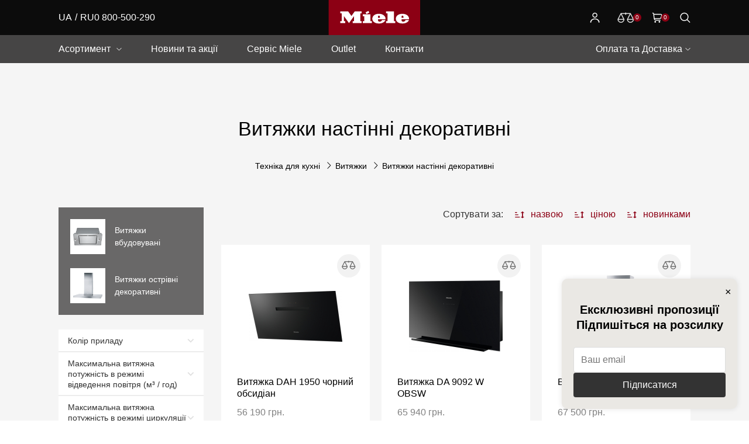

--- FILE ---
content_type: text/html; charset=UTF-8
request_url: https://shop.miele.ua/catalog/vytyazhki_nastennye_dekorativnye_1/
body_size: 17953
content:
<!DOCTYPE html>
<html lang="ua">

<head>
  <meta charset="utf-8" />
  <meta name="viewport" content="width=device-width, initial-scale=1.0" />

  <title>Витяжки настінні декоративні</title>

  <link rel="apple-touch-icon" sizes="180x180" href="/bitrix/templates/mieleshop/images/favicon/apple-touch-icon.png" />
  <link rel="icon" type="image/png" sizes="32x32" href="/bitrix/templates/mieleshop/images/favicon/favicon-32x32.png" />
  <link rel="icon" type="image/png" sizes="16x16" href="/bitrix/templates/mieleshop/images/favicon/favicon-16x16.png" />
  <link rel="manifest" href="/bitrix/templates/mieleshop/images/favicon/site.webmanifest" />
  <meta name="msapplication-TileColor" content="#da532c" />
  <meta name="theme-color" content="#ffffff" />

  <link rel="icon" type="image/x-icon" href="/bitrix/templates/mieleshop/images/favicon/favicon.ico" />

  <!--Libs styles-->
  <link media="all" rel="stylesheet" href="/bitrix/templates/mieleshop/css/vendor.min.css" />
  <link rel="stylesheet" href="https://code.jquery.com/ui/1.12.1/themes/base/jquery-ui.css" />
  <link rel="stylesheet" href="https://cdnjs.cloudflare.com/ajax/libs/photoswipe/5.3.4/photoswipe.min.css" />
  <link rel="stylesheet" href="https://cdn.jsdelivr.net/npm/swiper@8/swiper-bundle.min.css" />
  <link rel="stylesheet" href="https://cdnjs.cloudflare.com/ajax/libs/lity/2.4.1/lity.min.css" integrity="sha512-UiVP2uTd2EwFRqPM4IzVXuSFAzw+Vo84jxICHVbOA1VZFUyr4a6giD9O3uvGPFIuB2p3iTnfDVLnkdY7D/SJJQ==" crossorigin="anonymous" referrerpolicy="no-referrer" />
  <style>
    a {
      color: #000;
    }

    .header a {
      color: #fff;
    }
  </style>


  <script src="https://code.jquery.com/jquery-3.6.0.min.js" integrity="sha256-/xUj+3OJU5yExlq6GSYGSHk7tPXikynS7ogEvDej/m4=" crossorigin="anonymous"></script>
  <script src="https://cdnjs.cloudflare.com/ajax/libs/jqueryui/1.12.0/jquery-ui.min.js"></script>


  <script>
      var fm = (function() {
        return {
          load: function() {
            var e = document,
              t = e.getElementById("iframe_flxml_form"),
              n = e.getElementById("flx-styles"),
              r = n ? n.innerHTML : "";
            if (t)
              t.contentWindow.postMessage(r, "https://return.flexmail.eu");
            else
              alert("Flexmail: Frame not found!");
          }
        };
      })();

    </script>


    <style id="flx-styles">

    #flxml_frm>table>tbody>tr>td {
          display: block;
        }

        #popup {
          display: block !important;
        }

        #flxml_frm table,
        #flxml_frm {
          width: 100% !important;
          background: #eae8e4;
        }

        #flxml_frm tr td {
          width: 100%;
          text-align: center;
        }

        #flxml_frm input[type="text"] {
          margin-bottom: 0;
          width: 100% !important;
          box-sizing: border-box;
          padding: 20px 20px !important;
          margin-top: 8px;
          border-radius: 1.375rem !important;
          font-weight: 400;
          letter-spacing: .0625rem;
          border: 0px solid #ffffff !important;
        }

        #iframe_flxml_form {
          height: 173px !important;
        }

        #flxml_frm p {
          margin-top: 5px !important;
          margin-bottom: 5px !important;
        }

        #flxml_frm button[type="submit"] {
          height: 42px !important;
          width: 100% !important;
          padding: 9px 16px;
          background: #F59B00;
          color: #000;
          border-radius: 1.375rem;
          font-weight: 500;
          letter-spacing: .0625rem;
          text-transform: uppercase;
          text-decoration: none;
          order-style: solid;
          font-size: .75rem;
          transition: background 0.25s ease;
        }

        #flxml_frm button[type="submit"]:hover {
          background: #ffb027;
        }

        #flxml_frm button[type="submit"]:active {
          background: #e28f01;
        }

</style>

  <meta http-equiv="Content-Type" content="text/html; charset=UTF-8" />
<meta name="keywords" content="Miele, Міле, купити техніку Miele, пральна машина, пилосос, духова шафа, мікрохвильова піч, витяжка, варильна поверхня, холодильник, кавомашина, німецька побутова хімія, пральний порошок, аксесуари для техніки, купити в Києві,гарантія, сервіс, сервісне обслуговування" />
<meta name="description" content="Каталог высококачественной бытовой техники Miele. Немецкое качество, официальная гарантия и сервис, доставка по всей Украине." />
<link href="/bitrix/js/main/core/css/core.css?14361193673963" type="text/css"  rel="stylesheet" />
<link href="/bitrix/js/main/core/css/core_popup.css?149453332919809" type="text/css"  rel="stylesheet" />
<script type="text/javascript">if(!window.BX)window.BX={message:function(mess){if(typeof mess=='object') for(var i in mess) BX.message[i]=mess[i]; return true;}};</script>
<script type="text/javascript">(window.BX||top.BX).message({'JS_CORE_LOADING':'Завантаження...','JS_CORE_NO_DATA':'— Немає даних —','JS_CORE_WINDOW_CLOSE':'Закрити','JS_CORE_WINDOW_EXPAND':'Розгорнути','JS_CORE_WINDOW_NARROW':'Згорнути у вікно','JS_CORE_WINDOW_SAVE':'Зберегти','JS_CORE_WINDOW_CANCEL':'Скасувати','JS_CORE_WINDOW_CONTINUE':'Продовжити','JS_CORE_H':'г','JS_CORE_M':'хв','JS_CORE_S':'с','JSADM_AI_HIDE_EXTRA':'Приховати зайві','JSADM_AI_ALL_NOTIF':'Показати всі','JSADM_AUTH_REQ':'Потрібна авторизація!','JS_CORE_WINDOW_AUTH':'Увійти','JS_CORE_IMAGE_FULL':'Повний розмір'});</script>
<script type="text/javascript">(window.BX||top.BX).message({'LANGUAGE_ID':'ua','FORMAT_DATE':'DD.MM.YYYY','FORMAT_DATETIME':'DD.MM.YYYY HH:MI:SS','COOKIE_PREFIX':'BITRIX_SM','SERVER_TZ_OFFSET':'7200','SITE_ID':'u1','SITE_DIR':'/','USER_ID':'','SERVER_TIME':'1769950091','USER_TZ_OFFSET':'0','USER_TZ_AUTO':'Y','bitrix_sessid':'952e27af89e260c53940fddd9bdbc0cd'});</script>


<script type="text/javascript" src="/bitrix/js/main/core/core.js?1494533329117307"></script>
<script type="text/javascript" src="/bitrix/js/main/core/core_popup.js?149453332957597"></script>
<script type="text/javascript">
					(function () {
						"use strict";

						var counter = function ()
						{
							var cookie = (function (name) {
								var parts = ("; " + document.cookie).split("; " + name + "=");
								if (parts.length == 2) {
									try {return JSON.parse(decodeURIComponent(parts.pop().split(";").shift()));}
									catch (e) {}
								}
							})("BITRIX_CONVERSION_CONTEXT_u1");

							if (cookie && cookie.EXPIRE >= BX.message("SERVER_TIME") && cookie.UNIQUE && cookie.UNIQUE.length > 0)
							{
								for (var i = 0; i < cookie.UNIQUE.length; i++)
								{
									if (cookie.UNIQUE[i] == "conversion_visit_day")
										return;
								}
							}

							var request = new XMLHttpRequest();
							request.open("POST", "/bitrix/tools/conversion/ajax_counter.php", true);
							request.setRequestHeader("Content-type", "application/x-www-form-urlencoded");
							request.send(
								"SITE_ID="+encodeURIComponent("u1")+
								"&sessid="+encodeURIComponent(BX.bitrix_sessid())+
								"&HTTP_REFERER="+encodeURIComponent(document.referrer)
							);
						};

						if (window.frameRequestStart === true)
							BX.addCustomEvent("onFrameDataReceived", counter);
						else
							BX.ready(counter);
					})();
				</script>



<script type="text/javascript" src="/bitrix/templates/mieleshop/js/bigmihail-gtag.js?173522071113727"></script>
<script type="text/javascript" src="/bitrix/templates/mieleshop/components/bigmihail/catalog.smart.filter.propgroup/.default/script.js?16987128452469"></script>
<script type="text/javascript">var _ba = _ba || []; _ba.push(["aid", "1f5d45f8fc57c58e4dd5131819662218"]); _ba.push(["host", "shop.miele.ua"]); (function() {var ba = document.createElement("script"); ba.type = "text/javascript"; ba.async = true;ba.src = (document.location.protocol == "https:" ? "https://" : "http://") + "bitrix.info/ba.js";var s = document.getElementsByTagName("script")[0];s.parentNode.insertBefore(ba, s);})();</script>



  
<meta property="og:title" content="Витяжки настінні декоративні" />
<meta property="og:image" content="https://shop.miele.ua/upload/iblock/1b1/1b1b8971032faa4631b2b647ce500462.jpg" />
  
  

  <!--Main styles-->
  <link media="all" rel="stylesheet" href="/bitrix/templates/mieleshop/css/styles.min.css" />
  <link media="all" rel="stylesheet" href="/bitrix/templates/mieleshop/css/custom.css" />


  <script>
    dataLayer = [];
      </script>



  <!-- Google Tag Manager -->
  <script>
    (function(w, d, s, l, i) {
      w[l] = w[l] || [];
      w[l].push({
        'gtm.start': new Date().getTime(),
        event: 'gtm.js'
      });
      var f = d.getElementsByTagName(s)[0],
        j = d.createElement(s),
        dl = l != 'dataLayer' ? '&l=' + l : '';
      j.async = true;
      j.src =
        'https://www.googletagmanager.com/gtm.js?id=' + i + dl;
      f.parentNode.insertBefore(j, f);
    })(window, document, 'script', 'dataLayer', 'GTM-5J8HLQN');
  </script>
  <!-- End Google Tag Manager -->

  <!-- Google Tag Manager -->
  <script>
    (function(w, d, s, l, i) {
      w[l] = w[l] || [];
      w[l].push({
        'gtm.start': new Date().getTime(),
        event: 'gtm.js'
      });
      var f = d.getElementsByTagName(s)[0],
        j = d.createElement(s),
        dl = l != 'dataLayer' ? '&l=' + l : '';
      j.async = true;
      j.src =
        'https://www.googletagmanager.com/gtm.js?id=' + i + dl;
      f.parentNode.insertBefore(j, f);
    })(window, document, 'script', 'dataLayer', 'GTM-KQPR7B');
  </script>
  <!-- End Google Tag Manager -->



  <script>
    (function(i, s, o, g, r, a, m) {
      i['GoogleAnalyticsObject'] = r;
      i[r] = i[r] || function() {
        (i[r].q = i[r].q || []).push(arguments)
      }, i[r].l = 1 * new Date();
      a = s.createElement(o),
        m = s.getElementsByTagName(o)[0];
      a.async = 1;
      a.src = g;
      m.parentNode.insertBefore(a, m)
    })(window, document, 'script', 'https://www.google-analytics.com/analytics.js', 'ga');

    ga('create', 'UA-46986190-1', 'auto');
    ga('send', 'pageview');
  </script>


  <!-- Global site tag (gtag.js) - Google Ads: 736469854 -->
  <script async src="https://www.googletagmanager.com/gtag/js?id=G-BKYZMXWELF"></script>
  <script>
    window.dataLayer = window.dataLayer || [];

    function gtag() {
      dataLayer.push(arguments);
    }
    gtag('js', new Date());
    gtag('set', {
      'currency': 'UAH'
    });
    gtag('config', 'AW-736469854');
    gtag('config', 'G-VK03LXVVDS'); // 382909687, {'debug_mode':true} Yelpix debug
    gtag('config', 'G-BKYZMXWELF'); // 2023-06-26 Google Analytics 4
  </script>
  <!-- End Global site tag (gtag.js) - Google Ads: 736469854 -->
  <!--(()=>{  })();-->



  <!-- Meta Pixel Code -->
  <script>
    ! function(f, b, e, v, n, t, s) {
      if (f.fbq) return;
      n = f.fbq = function() {
        n.callMethod ?
          n.callMethod.apply(n, arguments) : n.queue.push(arguments)
      };
      if (!f._fbq) f._fbq = n;
      n.push = n;
      n.loaded = !0;
      n.version = '2.0';
      n.queue = [];
      t = b.createElement(e);
      t.async = !0;
      t.src = v;
      s = b.getElementsByTagName(e)[0];
      s.parentNode.insertBefore(t, s)
    }(window, document, 'script',
      'https://connect.facebook.net/en_US/fbevents.js');
    fbq('init', '944461907415993');
    fbq('track', 'PageView');
  </script>
  <noscript><img height="1" width="1" style="display:none" src="https://www.facebook.com/tr?id=944461907415993&ev=PageView&noscript=1" /></noscript>
  <!-- End Meta Pixel Code -->


</head>


<body class="index-page">

  <!-- Google Tag Manager (noscript) -->
  <noscript><iframe src="https://www.googletagmanager.com/ns.html?id=GTM-5J8HLQN" height="0" width="0" style="display:none;visibility:hidden"></iframe></noscript>
  <!-- End Google Tag Manager (noscript) -->


  <div id="panel" style="position: absolute; top:0px; z-index:99999; width:100%;"></div>


  
  <div class="wrapper">
    <!--Header start-->
    <header class="header" id="header">
      <div class="header_block header_block--top">
        <div class="container">
          <div class="menu-button">
            <span class="l l-1"></span>
            <span class="l l-2"></span>
            <span class="l l-3"></span>
          </div>
          <a href="#" class="action action-compare d-inline-flex d-lg-none">
            <span class="icon icon-compare"></span>
            <span class="action-count">0</span>
          </a>

          
          <div class="header_langs-phone d-none d-lg-flex">
            <div class="header_langs">
              <ul>
                <li><a href="/catalog/vytyazhki_nastennye_dekorativnye_1/index.php" class="active current-lang ua">UA</a></li><li><a href="/ru/catalog/vytyazhki_nastennye_dekorativnye_1/index.php" class="ru">RU</a></li>              </ul>
            </div>
            <div class="header_phone">
              <a href="tel:0800500290">0 800-500-290</a>
            </div>
          </div>
          <div class="header_logo">
            <a href="/" class="logo">
              <picture><img src="/bitrix/templates/mieleshop/images/logo.svg" alt="" /></picture>
            </a>
          </div>
          <div class="header_actions actions">

                          <!-- <a class="header-registration action action-user" href="/auth/reg.php"><span class="icon icon-user"></span></a> -->
              <a class="header-login action action-user" href="/auth/login.php"><span class="icon icon-user"></span></a>
            
            <a href="#" class="action action-compare">
              <span class="icon icon-compare"></span>
              <span class="action-count">0</span>
            </a>
            <a href="#" class="action action-fav" style="display: none;">
              <span class="icon icon-fav"></span>
              <span class="action-count">0</span>
            </a>
            <a href="#" class="action action-cart">
              <span class="icon icon-cart"></span>
              <span class="action-count">0</span>
            </a>
            <a href="#" class="action action-search">
              <span class="icon icon-search"></span>
            </a>
          </div>
          <div class="header_search">
            
 			<form action="/catalog/search-result.php" class="form">
                <input type="text"  name="q" value="" placeholder="Пошук" />
                <button><span class="icon icon-search"></span></button>
            </form>
          </div>
        </div>
      </div>
      <div class="header_block header_block--bottom">
        <div class="container">
          <nav class="header_nav">
            <div class="header_langs-phone d-flex d-lg-none">
              <div class="header_langs">
                <ul>
                  <li><a href="/catalog/vytyazhki_nastennye_dekorativnye_1/index.php" class="active current-lang ua">UA</a></li><li><a href="/ru/catalog/vytyazhki_nastennye_dekorativnye_1/index.php" class="ru">RU</a></li>                </ul>
              </div>
              <div class="header_phone">
                <a href="tel:0800500290">0 800-500-290</a>
              </div>
            </div>
            <ul class="menu">
                              <li class="menu_item d-block d-lg-none">
                  <a href="/auth/reg.php" class="menu_link">Реєстрація</a>
                </li>
                            <li class="menu_item d-block d-lg-none">
                <a href="/auth/login.php" class="menu_link">Вхід в Особистий кабінет</a>
              </li>
              <li id="navToNormCatalog" class="menu_item with-child">
                <a href="#" class="menu_link">Асортимент</a>
                <!-- . -->
                <div class="submenu">
                  


		
	<ul>
	<li id="bx_1847241719_313">
				<a href="/catalog/uhod-za-belyom/">


		

			<div class="image image--1-1 image--cover">
                <picture><img src="/upload/resize_cache/iblock/301/76_76_2/30175e52db5a2cb410800f3a55e91ff3.jpg" alt="" /></picture>
            </div>




				<div class="text">
				Техніка по догляду за білизною				</div>
				</a>



				</li>
	<li id="bx_1847241719_706">
				<a href="/catalog/tekhnika_dlya_kukhni/">


		

			<div class="image image--1-1 image--cover">
                <picture><img src="/upload/resize_cache/iblock/927/76_76_2/9273fc9031d04067d33b23f0827696af.jpg" alt="" /></picture>
            </div>




				<div class="text">
				Техніка для кухні
				</div>
				</a>



				</li>
	<li id="bx_1847241719_761">
				<a href="/catalog/tekhnika_po_ukhodu_za_domom/">


		

			<div class="image image--1-1 image--cover">
                <picture><img src="/upload/resize_cache/iblock/bcb/76_76_2/bcb46f8141327df16025c3f34ab03d51.jpg" alt="" /></picture>
            </div>




				<div class="text">
				Техніка по догляду за будинком				</div>
				</a>



				</li>
	<li id="bx_1847241719_768">
				<a href="/catalog/aksessuary_i_bytovaya_khimiya/">


		

			<div class="image image--1-1 image--cover">
                <picture><img src="/upload/resize_cache/iblock/e99/76_76_2/e99ad784513e9037de45f9b16f6ac7c2.jpg" alt="" /></picture>
            </div>




				<div class="text">
				Аксесуари та побутова хімія				</div>
				</a>



				</li>
	<li id="bx_1847241719_307">
				<a href="/catalog/professionalnoe_oborudovanie/">


		

			<div class="image image--1-1 image--cover">
                <picture><img src="/upload/resize_cache/iblock/40a/76_76_2/40adf151da64d567352696c71dd80322.jpg" alt="" /></picture>
            </div>




				<div class="text">
				Професійне обладнання				</div>
				</a>



				</li>
	<li id="bx_1847241719_371">
				<a href="/catalog/uslugi/">


		

			<div class="image image--1-1 image--cover">
                <picture><img src="/upload/resize_cache/iblock/a31/76_76_2/a31d09a0c3d0ec22c6e86c7b65da7575.jpg" alt="" /></picture>
            </div>




				<div class="text">
				Послуги та запчастини				</div>
				</a>



				</li>
	<li id="bx_1847241719_805">
				<a href="/catalog/dopolnitelnaya_garantiya/">


		

			<div class="image image--1-1 image--cover">
                <picture><img src="/upload/resize_cache/iblock/137/76_76_2/1372d7705bee6f45cd0ffd49cdb970aa.jpg" alt="" /></picture>
            </div>




				<div class="text">
				Додаткова гарантія				</div>
				</a>



				</li>
	</ul>



<!-- Спецпредложения -->

		<div class="catalog-specials">
                <!--    <a href="/special.php" class="title-specials"></a>   -->
                    <div class="items-specials">

	<!-- <ul class="catalog-items specials" style="display:none;">
			</ul> -->
            </div>
            </div>




                  <!-- <li>
                        <a href="#">
                          <div class="image image--1-1 image--cover">
                            <picture><img src="images/menu/m1.png" alt="" /></picture>
                          </div>
                          <div class="text">Техніка по догляду за білизною</div>
                        </a>
                      </li> -->

                </div>
              </li>
              <li class="menu_item with-child d-block d-lg-none">
                <a href="#" class="menu_link">Оплата та Доставка</a>
                <div class="submenu">
                  <ul>
                    <li>
                      <a href="/text/payment.php">Замовлення та оплата</a>
                    </li>
                    <li>
                      <a href="/text/delivery.php">Доставка та монтаж</a>
                    </li>
                    <li>
                      <a href="/text/warranty.php">Гарантія Miele</a>
                    </li>
                    <li>
                      <a href="/text/services.php">Сервіс Miele</a>
                    </li>
                    <li>
                      <a href="/text/tovary-v-kredit.php">Умови кредитування</a>
                    </li>
                  </ul>
                </div>
              </li>
              <li class="menu_item">
                <a href="/news/" class="menu_link">Новини та акції</a>
              </li>
              <li class="menu_item">
                <a href="/text/services.php" class="menu_link">Сервіс Miele</a>
              </li>
                            <li id="navToSpecCatalog" class="menu_item">
                <a href="/catalog/special.php" class="menu_link">Outlet</a>
                <!--  -->
              </li>              <li class="menu_item d-flex d-lg-none">
                <a href="/text/about_miele.php" class="menu_link">Про Miele</a>
              </li>
              <li class="menu_item d-block d-lg-none">
                <a href="https://cooking.miele.ua/" target="_blank" class="menu_link">Заходи Miele</a>
              </li>
              <li class="menu_item d-block d-lg-none">
                <a href="https://www.miele.ua/uk/m/index-a.htm" class="menu_link">Дизайнерам і <br>девелоперам</a>
              </li>
              <li class="menu_item"><a href="/contacts/info.php" class="menu_link">Контакти</a></li>
            </ul>
          </nav>
          <div class="dropdown dropdown-info">
            <div class="dropdown_head">
              <div class="text">
                <p>Оплата та Доставка</p>
              </div>
              <span class="icon icon-chevron--d"></span>
            </div>
            <div class="dropdown_body">
              <div class="dropdown_inner">
                <ul>
                  <li>
                    <a href="/text/payment.php">Замовлення та оплата</a>
                  </li>
                  <li>
                    <a href="/text/delivery.php">Доставка та монтаж</a>
                  </li>
                  <li>
                    <a href="/text/warranty.php">Гарантія Miele</a>
                  </li>
                  <li>
                    <a href="/text/services.php">Сервіс Miele</a>
                  </li>
                  <li>
                    <a href="/text/tovary-v-kredit.php">Умови кредитування</a>
                  </li>
                </ul>
              </div>
            </div>
          </div>
        </div>
      </div>
    </header>

    <div id="top"></div>



    <!-- cart drawer  -->
    <aside class="shop-cart no-cred">
      <div class="shop-cart-overlay shop-cart-close"></div>
      <div id="smallBasketCont" class="shop-cart_wrapper">
        <!-- Кредиты должны быть внутри этого контейнера. 
Потому что редко используются. Большинству людей они будут лишними-->
              <div class="cart-items-empty"><div><h4>Ваш кошик порожній</h4></div></div>


      </div><!-- .shop-cart_block-footer -->

<script>
        (() => {
          let cForm = document.querySelector(".credit_form");
          if (cForm) {
	    let i=0, cl = cForm.classList, curClass = new Array();
	    for (i=0; i<cl.length; i++) if (cl.item(i) != ".credit_form") {
	      curClass.push(cl.item(i));
	    }
            cForm.querySelectorAll(".changer").forEach((changer) => {
              changer.addEventListener("click", (e) => {


                cForm.classList.add(`show-${changer.dataset.type}`);
                curClass.push(`show-${changer.dataset.type}`);
              });
            });

            cForm.querySelectorAll(".back").forEach((changer) => {
              changer.addEventListener("click", (e) => {
                cForm.classList.remove(curClass[curClass.length - 1]);
                curClass.pop();
              });
            });
          }


                    window.HIDE_CREDIT_BUTTON = false;
          
        })();


</script>

      </div><!-- #smallBasketCont.shop-cart_wrapper -->
    </aside>
    <!-- cart drawer End -->



    <aside class="shop-compare">
      <div class="shop-compare-overlay"></div>
      <div class="shop-cart_wrapper">
        <div class="shop-cart_block shop-cart_block-header">
          <div class="shop-cart-title">Порівняйте товари</div>
          <div class="compare-close-btn">
            <span class="icon icon-close"></span>
          </div>
        </div><!-- .shop-cart_block-header -->
        <div id="compareRightBox" data-template="shop2024" class="shop-cart_block shop-cart_block-body">
          Товари для порівняння не вибрані

        </div><!-- #compareRightBox -->
      </div>

      <div class="shop-cart_block shop-cart_block-footer" style="z-index: 9999; position: sticky !important; bottom: 0;">
        <div class="shop-cart_buttons">
          <div class="cart-order-now">
            <a href="/catalog/compare/" class="btn btn-red">Порівняти товари</a>
          </div>
        </div>
      </div><!-- .shop-cart_block-footer -->
    </aside>



    <!--Header end-->

    <main class="content">
      <!--sections start-->

      <div id="editSectionStart"></div>

	

        <section class="sc hero hero--simple bg-light-1 hero--simple-cl">
          <div class="sc_bg"></div>
          <div class="container">
            
            <div class="row justify-content-center">
              <div class="col-xl-8">
                <div class="sc_text tac">
                  <h1 class="h3" >Витяжки настінні декоративні</h1>

                    
                </div>
                <div class="hero-breadcrumbs">
                  <ul class="breadcrumbs">
			<li><a href="/catalog/tekhnika_dlya_kukhni/" title="Техніка для кухні
">Техніка для кухні
</a></li><li><a href="/catalog/vytyazhki_1/" title="Витяжки
">Витяжки
</a></li><span>Витяжки настінні декоративні</span>                  </ul>


                </div>
              </div>
            </div>
             
          </div>
        </section>








<!-- 
<pre>
CHILDS_COUNT - 0<br/>
ELEMENT_CNT - 38<br/>
DEPTH_LEVEL  - 3<br/>
</pre>

716
-->

<style>
.cat-371 .cl_filters-footer, .cat-769 .cl_filters-footer {display: none;}
</style>


<section class="sc cl" style="background-color: #f5f5f5;">
          <div class="container">
            <div class="row">
			
		<div class="col-xl-3 col-lg-4 filters-side cat-716">

			<div class="cl_other-cats">

				<!-- <h4>Витяжки настінні декоративні</h4> -->


	                 <a href="/catalog/vytyazhki_vstraivaemye_1/" class="item">
                    <div class="item_image image">
                      <picture><img src="/upload/iblock/23a/23a85f679c59f9564d77c0a20e2580f2.jpg" alt="Витяжки вбудовувані" /></picture>
                    </div>
                    <div class="item_text">
                      <p>Витяжки вбудовувані</p>
                    </div>
                 </a>
	                 <a href="/catalog/vytyazhki_ostrovnye_dekorativnye_1/" class="item">
                    <div class="item_image image">
                      <picture><img src="/upload/iblock/03a/03ad6923ffe2ecd4ce06dc239ad85c0c.jpg" alt="Витяжки острівні декоративні" /></picture>
                    </div>
                    <div class="item_text">
                      <p>Витяжки острівні декоративні</p>
                    </div>
                 </a>
	
			</div><!-- .product-sidebar-sub-categories -->







				<div class="cl_filters-head-btn">
                  <h5>Відкрити фільтри:</h5>
                  <span class="icon icon-filter"></span>
                </div>

                <div class="cl_filters">
                  <div class="filters-close filters-close-overlay"></div>
                  <div class="cl_filters-head">
                    <h5>Фільтри</h5>
                    <div class="filters-close">
                      <span class="icon icon-close"></span>
                    </div>
                  </div>


			<script type="text/javascript">
			((w,a)=>{
			w[a] = {};
			w[a]["kolir-pryladu-chorniy"] = 456481591;
w[a]["maksymalna-vytyazhna-pot-415"] = 456481597;
w[a]["maksymalna-vytyazhna-pot-645"] = 456520231;
w[a]["maksymalna-vytyazhna-pot-648"] = 456526813;
w[a]["maksymalna-vytyazhna-pot-637"] = 456526873;
w[a]["maksymalna-vytyazhna-pot-683"] = 456526931;
w[a]["maksymalna-vytyazhna-pot-650"] = 456550036;
w[a]["maksymalna-vytyazhna-pot1-375"] = 456448253;
w[a]["maksymalna-vytyazhna-pot1-385"] = 456481598;
w[a]["maksymalna-vytyazhna-pot1-520"] = 456497218;
w[a]["maksymalna-vytyazhna-pot1-620"] = 456520169;
w[a]["maksymalna-vytyazhna-pot1-570"] = 456526814;
w[a]["maksymalna-vytyazhna-pot1-575"] = 456526932;
w[a]["maksymalna-vytyazhna-pot1-460"] = 456550037;
w[a]["shyryna-korpusu-vytyazhk-90"] = 456450274;
w[a]["shyryna-korpusu-vytyazhk-89-8"] = 456506288;
w[a]["shyryna-korpusu-vytyazhk-59-8"] = 456520173;
w[a]["glybyna-korpusu-vytyazhk-43-3"] = 456448258;
w[a]["glybyna-korpusu-vytyazhk-53-7"] = 456450275;
w[a]["glybyna-korpusu-vytyazhk-25-6"] = 456481602;
w[a]["glybyna-korpusu-vytyazhk-52-3"] = 456497223;
w[a]["glybyna-korpusu-vytyazhk-50"] = 456520174;
w[a]["glybyna-korpusu-vytyazhk-26"] = 456524493;
w[a]["glybyna-korpusu-vytyazhk-38-8"] = 456526819;
w[a]["vysota-korpusu-vytyazhky-44"] = 456448259;
w[a]["vysota-korpusu-vytyazhky-58-3"] = 456450276;
w[a]["vysota-korpusu-vytyazhky-50"] = 456481603;
w[a]["vysota-korpusu-vytyazhky-54-7"] = 456497224;
w[a]["vysota-korpusu-vytyazhky-8-5"] = 456506290;
w[a]["vysota-korpusu-vytyazhky-5"] = 456520175;
w[a]["vysota-korpusu-vytyazhky-44-3"] = 456526820;
w[a]["vysota-korpusu-vytyazhky-6-2"] = 456550043;
w[a]["stupeni-potuzhnosti-2"] = 456520163;
w[a]["typ-pryladu-nastinna-dekorativna-vit"] = 456506294;
w[a]["sposib-vstanovlennya-dekorativna-nastinna"] = 456448263;
w[a]["vybir-nalashtuvan-sensorniy-displey"] = 456526809;
w[a]["typ-keruvannya-touch-control"] = 456481619;
w[a]["typ-keruvannya-sensorne-upravlinnya"] = 456524502;
w[a]["typ-keruvannya-comfort-control"] = 456526834;
w[a]["riven-shumu-db-70"] = 456450287;
w[a]["riven-shumu-db-71"] = 456506300;
w[a]["riven-shumu-db-52-71"] = 456520185;
w[a]["riven-shumu-db-53-71"] = 456520248;
w[a]["riven-shumu-db-39-50"] = 456524500;
w[a]["riven-shumu-db-69"] = 456526832;
w[a]["riven-shumu-db-65"] = 456526948;
w[a]["zagalna-spozhyvana-potuzh-0-11"] = 456448276;
w[a]["zagalna-spozhyvana-potuzh-0-265"] = 456481625;
w[a]["zagalna-spozhyvana-potuzh-0-21"] = 456497243;
w[a]["zagalna-spozhyvana-potuzh-0-203"] = 456524507;
			})(window,"catalogSmartFilterVals");
			</script>


                  <div class="cl_filters-body">
                    <div class="accordion">




			<div id="catalogSmartFilter" class="product-sidebar-accordion-wrap">
								<div class="product-sidebar-accordion" id="filterPropEnum2933">

                      <div class="accordion-item">
                        <div class="accordion-item_head">
                          <h6>Колір приладу</h6>
                          <span class="icon icon-chevron-bold--d"></span>
                        </div>
                        <div class="accordion-item_body">
                          <div class="accordion-item_inner">
                            <div class="items">
                                                          <div class="checkbox">
                                <input id="filterPropVal456481591" type="checkbox" name="sidebar-filters" value="kolir-pryladu-chorniy" >
									<label for="filterPropVal456481591">Чорний</label>
                              </div>
							                            </div>
                          </div>
                        </div>
                      </div>


				</div><!-- #filterPropEnum2933 -->
					





								<div class="product-sidebar-accordion" id="filterPropEnum3084">

                      <div class="accordion-item">
                        <div class="accordion-item_head">
                          <h6>Максимальна витяжна потужність в режимі відведення повітря (м³ / год)</h6>
                          <span class="icon icon-chevron-bold--d"></span>
                        </div>
                        <div class="accordion-item_body">
                          <div class="accordion-item_inner">
                            <div class="items">
                                                          <div class="checkbox">
                                <input id="filterPropVal456481597" type="checkbox" name="sidebar-filters" value="maksymalna-vytyazhna-pot-415" >
									<label for="filterPropVal456481597">415</label>
                              </div>
							                              <div class="checkbox">
                                <input id="filterPropVal456520231" type="checkbox" name="sidebar-filters" value="maksymalna-vytyazhna-pot-645" >
									<label for="filterPropVal456520231">645</label>
                              </div>
							                              <div class="checkbox">
                                <input id="filterPropVal456526813" type="checkbox" name="sidebar-filters" value="maksymalna-vytyazhna-pot-648" >
									<label for="filterPropVal456526813">648</label>
                              </div>
							                              <div class="checkbox">
                                <input id="filterPropVal456526873" type="checkbox" name="sidebar-filters" value="maksymalna-vytyazhna-pot-637" >
									<label for="filterPropVal456526873">637</label>
                              </div>
							                              <div class="checkbox">
                                <input id="filterPropVal456526931" type="checkbox" name="sidebar-filters" value="maksymalna-vytyazhna-pot-683" >
									<label for="filterPropVal456526931">683</label>
                              </div>
							                              <div class="checkbox">
                                <input id="filterPropVal456550036" type="checkbox" name="sidebar-filters" value="maksymalna-vytyazhna-pot-650" >
									<label for="filterPropVal456550036">650</label>
                              </div>
							                            </div>
                          </div>
                        </div>
                      </div>


				</div><!-- #filterPropEnum3084 -->
									<div class="product-sidebar-accordion" id="filterPropEnum3085">

                      <div class="accordion-item">
                        <div class="accordion-item_head">
                          <h6>Максимальна витяжна потужність в режимі циркуляції (м³ / год)</h6>
                          <span class="icon icon-chevron-bold--d"></span>
                        </div>
                        <div class="accordion-item_body">
                          <div class="accordion-item_inner">
                            <div class="items">
                                                          <div class="checkbox">
                                <input id="filterPropVal456448253" type="checkbox" name="sidebar-filters" value="maksymalna-vytyazhna-pot1-375" >
									<label for="filterPropVal456448253">375</label>
                              </div>
							                              <div class="checkbox">
                                <input id="filterPropVal456481598" type="checkbox" name="sidebar-filters" value="maksymalna-vytyazhna-pot1-385" >
									<label for="filterPropVal456481598">385</label>
                              </div>
							                              <div class="checkbox">
                                <input id="filterPropVal456497218" type="checkbox" name="sidebar-filters" value="maksymalna-vytyazhna-pot1-520" >
									<label for="filterPropVal456497218">520</label>
                              </div>
							                              <div class="checkbox">
                                <input id="filterPropVal456520169" type="checkbox" name="sidebar-filters" value="maksymalna-vytyazhna-pot1-620" >
									<label for="filterPropVal456520169">620</label>
                              </div>
							                              <div class="checkbox">
                                <input id="filterPropVal456526814" type="checkbox" name="sidebar-filters" value="maksymalna-vytyazhna-pot1-570" >
									<label for="filterPropVal456526814">570</label>
                              </div>
							                              <div class="checkbox">
                                <input id="filterPropVal456526932" type="checkbox" name="sidebar-filters" value="maksymalna-vytyazhna-pot1-575" >
									<label for="filterPropVal456526932">575</label>
                              </div>
							                              <div class="checkbox">
                                <input id="filterPropVal456550037" type="checkbox" name="sidebar-filters" value="maksymalna-vytyazhna-pot1-460" >
									<label for="filterPropVal456550037">460</label>
                              </div>
							                            </div>
                          </div>
                        </div>
                      </div>


				</div><!-- #filterPropEnum3085 -->
					





								<div class="product-sidebar-accordion" id="filterPropEnum3089">

                      <div class="accordion-item">
                        <div class="accordion-item_head">
                          <h6>Ширина корпусу витяжки (см)</h6>
                          <span class="icon icon-chevron-bold--d"></span>
                        </div>
                        <div class="accordion-item_body">
                          <div class="accordion-item_inner">
                            <div class="items">
                                                          <div class="checkbox">
                                <input id="filterPropVal456450274" type="checkbox" name="sidebar-filters" value="shyryna-korpusu-vytyazhk-90" >
									<label for="filterPropVal456450274">90</label>
                              </div>
							                              <div class="checkbox">
                                <input id="filterPropVal456506288" type="checkbox" name="sidebar-filters" value="shyryna-korpusu-vytyazhk-89-8" >
									<label for="filterPropVal456506288">89,8</label>
                              </div>
							                              <div class="checkbox">
                                <input id="filterPropVal456520173" type="checkbox" name="sidebar-filters" value="shyryna-korpusu-vytyazhk-59-8" >
									<label for="filterPropVal456520173">59,8</label>
                              </div>
							                            </div>
                          </div>
                        </div>
                      </div>


				</div><!-- #filterPropEnum3089 -->
									<div class="product-sidebar-accordion" id="filterPropEnum3090">

                      <div class="accordion-item">
                        <div class="accordion-item_head">
                          <h6>Глибина корпусу витяжки (см)</h6>
                          <span class="icon icon-chevron-bold--d"></span>
                        </div>
                        <div class="accordion-item_body">
                          <div class="accordion-item_inner">
                            <div class="items">
                                                          <div class="checkbox">
                                <input id="filterPropVal456448258" type="checkbox" name="sidebar-filters" value="glybyna-korpusu-vytyazhk-43-3" >
									<label for="filterPropVal456448258">43,3</label>
                              </div>
							                              <div class="checkbox">
                                <input id="filterPropVal456450275" type="checkbox" name="sidebar-filters" value="glybyna-korpusu-vytyazhk-53-7" >
									<label for="filterPropVal456450275">53,7</label>
                              </div>
							                              <div class="checkbox">
                                <input id="filterPropVal456481602" type="checkbox" name="sidebar-filters" value="glybyna-korpusu-vytyazhk-25-6" >
									<label for="filterPropVal456481602">25.6</label>
                              </div>
							                              <div class="checkbox">
                                <input id="filterPropVal456497223" type="checkbox" name="sidebar-filters" value="glybyna-korpusu-vytyazhk-52-3" >
									<label for="filterPropVal456497223">52,3</label>
                              </div>
							                              <div class="checkbox">
                                <input id="filterPropVal456520174" type="checkbox" name="sidebar-filters" value="glybyna-korpusu-vytyazhk-50" >
									<label for="filterPropVal456520174">50</label>
                              </div>
							                              <div class="checkbox">
                                <input id="filterPropVal456524493" type="checkbox" name="sidebar-filters" value="glybyna-korpusu-vytyazhk-26" >
									<label for="filterPropVal456524493">26</label>
                              </div>
							                              <div class="checkbox">
                                <input id="filterPropVal456526819" type="checkbox" name="sidebar-filters" value="glybyna-korpusu-vytyazhk-38-8" >
									<label for="filterPropVal456526819">38,8</label>
                              </div>
							                            </div>
                          </div>
                        </div>
                      </div>


				</div><!-- #filterPropEnum3090 -->
									<div class="product-sidebar-accordion" id="filterPropEnum3091">

                      <div class="accordion-item">
                        <div class="accordion-item_head">
                          <h6>Висота корпусу витяжки (см)</h6>
                          <span class="icon icon-chevron-bold--d"></span>
                        </div>
                        <div class="accordion-item_body">
                          <div class="accordion-item_inner">
                            <div class="items">
                                                          <div class="checkbox">
                                <input id="filterPropVal456448259" type="checkbox" name="sidebar-filters" value="vysota-korpusu-vytyazhky-44" >
									<label for="filterPropVal456448259">44</label>
                              </div>
							                              <div class="checkbox">
                                <input id="filterPropVal456450276" type="checkbox" name="sidebar-filters" value="vysota-korpusu-vytyazhky-58-3" >
									<label for="filterPropVal456450276">58,3</label>
                              </div>
							                              <div class="checkbox">
                                <input id="filterPropVal456481603" type="checkbox" name="sidebar-filters" value="vysota-korpusu-vytyazhky-50" >
									<label for="filterPropVal456481603">50</label>
                              </div>
							                              <div class="checkbox">
                                <input id="filterPropVal456497224" type="checkbox" name="sidebar-filters" value="vysota-korpusu-vytyazhky-54-7" >
									<label for="filterPropVal456497224">54,7</label>
                              </div>
							                              <div class="checkbox">
                                <input id="filterPropVal456506290" type="checkbox" name="sidebar-filters" value="vysota-korpusu-vytyazhky-8-5" >
									<label for="filterPropVal456506290">8,5</label>
                              </div>
							                              <div class="checkbox">
                                <input id="filterPropVal456520175" type="checkbox" name="sidebar-filters" value="vysota-korpusu-vytyazhky-5" >
									<label for="filterPropVal456520175">5</label>
                              </div>
							                              <div class="checkbox">
                                <input id="filterPropVal456526820" type="checkbox" name="sidebar-filters" value="vysota-korpusu-vytyazhky-44-3" >
									<label for="filterPropVal456526820">44,3</label>
                              </div>
							                              <div class="checkbox">
                                <input id="filterPropVal456550043" type="checkbox" name="sidebar-filters" value="vysota-korpusu-vytyazhky-6-2" >
									<label for="filterPropVal456550043">6,2</label>
                              </div>
							                            </div>
                          </div>
                        </div>
                      </div>


				</div><!-- #filterPropEnum3091 -->
					





								<div class="product-sidebar-accordion" id="filterPropEnum2976">

                      <div class="accordion-item">
                        <div class="accordion-item_head">
                          <h6>Ступені потужності</h6>
                          <span class="icon icon-chevron-bold--d"></span>
                        </div>
                        <div class="accordion-item_body">
                          <div class="accordion-item_inner">
                            <div class="items">
                                                          <div class="checkbox">
                                <input id="filterPropVal456520163" type="checkbox" name="sidebar-filters" value="stupeni-potuzhnosti-2" >
									<label for="filterPropVal456520163">2</label>
                              </div>
							                            </div>
                          </div>
                        </div>
                      </div>


				</div><!-- #filterPropEnum2976 -->
									<div class="product-sidebar-accordion" id="filterPropEnum3535">

                      <div class="accordion-item">
                        <div class="accordion-item_head">
                          <h6>Тип приладу</h6>
                          <span class="icon icon-chevron-bold--d"></span>
                        </div>
                        <div class="accordion-item_body">
                          <div class="accordion-item_inner">
                            <div class="items">
                                                          <div class="checkbox">
                                <input id="filterPropVal456506294" type="checkbox" name="sidebar-filters" value="typ-pryladu-nastinna-dekorativna-vit" >
									<label for="filterPropVal456506294">Настінна декоративна витяжка</label>
                              </div>
							                            </div>
                          </div>
                        </div>
                      </div>


				</div><!-- #filterPropEnum3535 -->
									<div class="product-sidebar-accordion" id="filterPropEnum3536">

                      <div class="accordion-item">
                        <div class="accordion-item_head">
                          <h6>Спосіб встановлення</h6>
                          <span class="icon icon-chevron-bold--d"></span>
                        </div>
                        <div class="accordion-item_body">
                          <div class="accordion-item_inner">
                            <div class="items">
                                                          <div class="checkbox">
                                <input id="filterPropVal456448263" type="checkbox" name="sidebar-filters" value="sposib-vstanovlennya-dekorativna-nastinna" >
									<label for="filterPropVal456448263">Декоративна настінна</label>
                              </div>
							                            </div>
                          </div>
                        </div>
                      </div>


				</div><!-- #filterPropEnum3536 -->
					





								<div class="product-sidebar-accordion" id="filterPropEnum2991">

                      <div class="accordion-item">
                        <div class="accordion-item_head">
                          <h6>Вибір налаштувань</h6>
                          <span class="icon icon-chevron-bold--d"></span>
                        </div>
                        <div class="accordion-item_body">
                          <div class="accordion-item_inner">
                            <div class="items">
                                                          <div class="checkbox">
                                <input id="filterPropVal456526809" type="checkbox" name="sidebar-filters" value="vybir-nalashtuvan-sensorniy-displey" >
									<label for="filterPropVal456526809">Сенсорний дисплей</label>
                              </div>
							                            </div>
                          </div>
                        </div>
                      </div>


				</div><!-- #filterPropEnum2991 -->
									<div class="product-sidebar-accordion" id="filterPropEnum3696">

                      <div class="accordion-item">
                        <div class="accordion-item_head">
                          <h6>Тип керування</h6>
                          <span class="icon icon-chevron-bold--d"></span>
                        </div>
                        <div class="accordion-item_body">
                          <div class="accordion-item_inner">
                            <div class="items">
                                                          <div class="checkbox">
                                <input id="filterPropVal456481619" type="checkbox" name="sidebar-filters" value="typ-keruvannya-touch-control" >
									<label for="filterPropVal456481619">Touch Control</label>
                              </div>
							                              <div class="checkbox">
                                <input id="filterPropVal456524502" type="checkbox" name="sidebar-filters" value="typ-keruvannya-sensorne-upravlinnya" >
									<label for="filterPropVal456524502">Сенсорне управління</label>
                              </div>
							                              <div class="checkbox">
                                <input id="filterPropVal456526834" type="checkbox" name="sidebar-filters" value="typ-keruvannya-comfort-control" >
									<label for="filterPropVal456526834">Comfort Control</label>
                              </div>
							                            </div>
                          </div>
                        </div>
                      </div>


				</div><!-- #filterPropEnum3696 -->
					





								<div class="product-sidebar-accordion" id="filterPropEnum3671">

                      <div class="accordion-item">
                        <div class="accordion-item_head">
                          <h6>Рівень шуму (дБ)</h6>
                          <span class="icon icon-chevron-bold--d"></span>
                        </div>
                        <div class="accordion-item_body">
                          <div class="accordion-item_inner">
                            <div class="items">
                                                          <div class="checkbox">
                                <input id="filterPropVal456450287" type="checkbox" name="sidebar-filters" value="riven-shumu-db-70" >
									<label for="filterPropVal456450287">70</label>
                              </div>
							                              <div class="checkbox">
                                <input id="filterPropVal456506300" type="checkbox" name="sidebar-filters" value="riven-shumu-db-71" >
									<label for="filterPropVal456506300">71</label>
                              </div>
							                              <div class="checkbox">
                                <input id="filterPropVal456520185" type="checkbox" name="sidebar-filters" value="riven-shumu-db-52-71" >
									<label for="filterPropVal456520185">52-71</label>
                              </div>
							                              <div class="checkbox">
                                <input id="filterPropVal456520248" type="checkbox" name="sidebar-filters" value="riven-shumu-db-53-71" >
									<label for="filterPropVal456520248">53-71</label>
                              </div>
							                              <div class="checkbox">
                                <input id="filterPropVal456524500" type="checkbox" name="sidebar-filters" value="riven-shumu-db-39-50" >
									<label for="filterPropVal456524500">39-50</label>
                              </div>
							                              <div class="checkbox">
                                <input id="filterPropVal456526832" type="checkbox" name="sidebar-filters" value="riven-shumu-db-69" >
									<label for="filterPropVal456526832">69</label>
                              </div>
							                              <div class="checkbox">
                                <input id="filterPropVal456526948" type="checkbox" name="sidebar-filters" value="riven-shumu-db-65" >
									<label for="filterPropVal456526948">65</label>
                              </div>
							                            </div>
                          </div>
                        </div>
                      </div>


				</div><!-- #filterPropEnum3671 -->
									<div class="product-sidebar-accordion" id="filterPropEnum3909">

                      <div class="accordion-item">
                        <div class="accordion-item_head">
                          <h6>Загальна споживана потужність (кВт)</h6>
                          <span class="icon icon-chevron-bold--d"></span>
                        </div>
                        <div class="accordion-item_body">
                          <div class="accordion-item_inner">
                            <div class="items">
                                                          <div class="checkbox">
                                <input id="filterPropVal456448276" type="checkbox" name="sidebar-filters" value="zagalna-spozhyvana-potuzh-0-11" >
									<label for="filterPropVal456448276">0,11</label>
                              </div>
							                              <div class="checkbox">
                                <input id="filterPropVal456481625" type="checkbox" name="sidebar-filters" value="zagalna-spozhyvana-potuzh-0-265" >
									<label for="filterPropVal456481625">0,265</label>
                              </div>
							                              <div class="checkbox">
                                <input id="filterPropVal456497243" type="checkbox" name="sidebar-filters" value="zagalna-spozhyvana-potuzh-0-21" >
									<label for="filterPropVal456497243">0,21</label>
                              </div>
							                              <div class="checkbox">
                                <input id="filterPropVal456524507" type="checkbox" name="sidebar-filters" value="zagalna-spozhyvana-potuzh-0-203" >
									<label for="filterPropVal456524507">0,203</label>
                              </div>
							                            </div>
                          </div>
                        </div>
                      </div>


				</div><!-- #filterPropEnum3909 -->
					





							</div><!-- .product-sidebar-accordion-wrap -->



					</div>
			</div>

      <div id="catalogSmartFilterButtons" class="product-sidebar-buttons cl_filters-footer">
				<button class="show-filters btn btn-red">
					<span class="text">Показати</span>
				</button>
				<button class="disable-filters btn btn-reset filters-close">
					<span class="icon icon-ref"></span>
					<span class="text">скинути</span>
				</button>
			</div><!-- #catalogSmartFilterButtons -->


			










		</div>
       </div> <!-- end: filters-side -->
		
		
		

<div class="col-xl-9 col-lg-8 items-side control-panel">

								<div class="cl_sort">
                  <p>
                    Сортувати за: <br class="d-inline-block d-md-none" />
                    											<a href="/catalog/vytyazhki_nastennye_dekorativnye_1/saname" class="sortbutton asc" rel="nofollow"><span class="icon icon-sort"></span> назвою</a>
																					<a href="/catalog/vytyazhki_nastennye_dekorativnye_1/sdprice" class="sortbutton active asc" rel="nofollow"><span class="icon icon-sort"></span> ціною</a>
																					<a href="/catalog/vytyazhki_nastennye_dekorativnye_1/sddate" class="sortbutton desc" rel="nofollow"><span class="icon icon-sort"></span> новинками</a>
										
                  </p>
        				</div>


				<div class="cl_items">
                  <div class="row">


<script type="text/javascript">
setTimeout(function(e) {
	// Google enhanced ecommerce
		gtagBigmihail.addProduct({"item_brand":"Miele","item_list_name":"Витяжки настінні декоративні","item_list_id":"718","quantity":1,"item_category":"Техніка для кухні\n","item_category2":"Витяжки\n","item_category3":"Витяжки настінні декоративні","item_id":24984,"item_name":"DAH 1950 OBSW","index":1,"price":"56190.00"});
		gtagBigmihail.addProduct({"item_brand":"Miele","item_list_name":"Витяжки настінні декоративні","item_list_id":"718","quantity":1,"item_category":"Техніка для кухні\n","item_category2":"Витяжки\n","item_category3":"Витяжки настінні декоративні","item_id":24959,"item_name":"DA 9092 W OBSW","index":2,"price":"65940.00"});
		gtagBigmihail.addProduct({"item_brand":"Miele","item_list_name":"Витяжки настінні декоративні","item_list_id":"718","quantity":1,"item_category":"Техніка для кухні\n","item_category2":"Витяжки\n","item_category3":"Витяжки настінні декоративні","item_id":22995,"item_name":"PUR 98 W","index":3,"price":"67500.00"});
		gtagBigmihail.addProduct({"item_brand":"Miele","item_list_name":"Витяжки настінні декоративні","item_list_id":"718","quantity":1,"item_category":"Техніка для кухні\n","item_category2":"Витяжки\n","item_category3":"Витяжки настінні декоративні","item_id":22579,"item_name":"DA 6998 W діамантово-білий","index":4,"price":"128990.00"});
		gtagBigmihail.addProduct({"item_brand":"Miele","item_list_name":"Витяжки настінні декоративні","item_list_id":"718","quantity":1,"item_category":"Техніка для кухні\n","item_category2":"Витяжки\n","item_category3":"Витяжки настінні декоративні","item_id":24983,"item_name":"DAH 1650 OBSW","index":5,"price":"49890.00"});
		gtagBigmihail.addProduct({"item_brand":"Miele","item_list_name":"Витяжки настінні декоративні","item_list_id":"718","quantity":1,"item_category":"Техніка для кухні\n","item_category2":"Витяжки\n","item_category3":"Витяжки настінні декоративні","item_id":22975,"item_name":"PUR 68 W","index":6,"price":"57750.00"});
		gtagBigmihail.addProduct({"item_brand":"Miele","item_list_name":"Витяжки настінні декоративні","item_list_id":"718","quantity":1,"item_category":"Техніка для кухні\n","item_category2":"Витяжки\n","item_category3":"Витяжки настінні декоративні","item_id":24985,"item_name":"DAH 2960 OBSW","index":7,"price":"76020.00"});
		gtagBigmihail.addProduct({"item_brand":"Miele","item_list_name":"Витяжки настінні декоративні","item_list_id":"718","quantity":1,"item_category":"Техніка для кухні\n","item_category2":"Витяжки\n","item_category3":"Витяжки настінні декоративні","item_id":24019,"item_name":"DA 6698 W чорний обсидіан","index":8,"price":"155820.00"});
		gtagBigmihail.addProduct({"item_brand":"Miele","item_list_name":"Витяжки настінні декоративні","item_list_id":"718","quantity":1,"item_category":"Техніка для кухні\n","item_category2":"Витяжки\n","item_category3":"Витяжки настінні декоративні","item_id":24020,"item_name":"DA 6698 W CleanSteel","index":9,"price":"155820.00"});
		gtagBigmihail.ready("view_item_list");
}, 400);


$(document).ready(function(){
	// Google dynamic remarceting
		dataLayer.push({
		"event": "view_item_list",
		"value": "78.45",
		"currency": "UAH",
		"content_category": null,
		"content_ids": [24984,24959,22995,22579,24983,22975,24985,24019,24020],
 		"items":[{"id":24984,"google_business_vertical":"retail"},{"id":24959,"google_business_vertical":"retail"},{"id":22995,"google_business_vertical":"retail"},{"id":22579,"google_business_vertical":"retail"},{"id":24983,"google_business_vertical":"retail"},{"id":22975,"google_business_vertical":"retail"},{"id":24985,"google_business_vertical":"retail"},{"id":24019,"google_business_vertical":"retail"},{"id":24020,"google_business_vertical":"retail"}]	});
		


	// AdvCake Analytics
		window.advcake_data = window.advcake_data || []; window.advcake_data.push({
		pageType: 3,
		user:{email:"20238063"},
				currentCategory: {id: 718, name:"Витяжки настінні декоративні"},
				products: [{"id":24984,"name":"DAH 1950 OBSW","price":56190},{"id":24959,"name":"DA 9092 W OBSW","price":65940},{"id":22995,"name":"PUR 98 W","price":67500},{"id":22579,"name":"DA 6998 W діамантово-білий","price":128990},{"id":24983,"name":"DAH 1650 OBSW","price":49890},{"id":22975,"name":"PUR 68 W","price":57750},{"id":24985,"name":"DAH 2960 OBSW","price":76020},{"id":24019,"name":"DA 6698 W чорний обсидіан","price":155820},{"id":24020,"name":"DA 6698 W CleanSteel","price":155820}],
		basketProducts: []	});

});
</script>






<div class="col-xl-4 col-lg-6 col-md-6">
  <div class="product-card">
    <div class="product-card_actions">
      <button class="add-favorite">
        <span class="icon icon-fav"></span>
      </button>
      <button class="add-compare" id="compareProduct_24984">
        <span class="icon icon-compare"></span>
      </button>
    </div>
        <div class="product-card_image image">
      <a href="/catalog/vytyazhki_nastennye_dekorativnye_1/24984/">
        <picture><img src="/upload/resize_cache/iblock/ed4/160_150_1768d90b5317fd8a6b77fbc5c0034fff8/ed4b77b72e2f1bd2418283b2fb139bd8.jpeg" alt="DAH 1950 OBSW" /></picture>
      </a>
    </div>
        <div class="product-card_info">

						
      <a href="/catalog/vytyazhki_nastennye_dekorativnye_1/24984/">
        <h6>Витяжка DAH 1950 чорний обсидіан</h6>
      </a>
    </div>
    <div class="product-card_extra">
      <div class="product-card-price">
                <div class="current">56 190 грн.</div>
                </div>
      
      <div class="available true">
              <span class="icon icon-check-circle"></span>
        <span class="text">у наявності</span>
            </div>
      <div class="actions">
              <button id="buyProduct_24984" class="btn btn-red add-to-cart-btn">
          <span class="text">До кошику</span>
        </button>
            </div>
    </div><!-- .product-card_extra -->
  </div><!-- .product-card -->
</div>





		



<div class="col-xl-4 col-lg-6 col-md-6">
  <div class="product-card">
    <div class="product-card_actions">
      <button class="add-favorite">
        <span class="icon icon-fav"></span>
      </button>
      <button class="add-compare" id="compareProduct_24959">
        <span class="icon icon-compare"></span>
      </button>
    </div>
        <div class="product-card_image image">
      <a href="/catalog/vytyazhki_nastennye_dekorativnye_1/24959/">
        <picture><img src="/upload/resize_cache/iblock/850/160_150_1768d90b5317fd8a6b77fbc5c0034fff8/85013e9a6e4207cfb2f519358c2ff8db.jpeg" alt="DA 9092 W OBSW" /></picture>
      </a>
    </div>
        <div class="product-card_info">

						
      <a href="/catalog/vytyazhki_nastennye_dekorativnye_1/24959/">
        <h6>Витяжка DA 9092 W OBSW</h6>
      </a>
    </div>
    <div class="product-card_extra">
      <div class="product-card-price">
                <div class="current">65 940 грн.</div>
                </div>
      
      <div class="available true">
              <span class="icon icon-check-circle"></span>
        <span class="text">у наявності</span>
            </div>
      <div class="actions">
              <button id="buyProduct_24959" class="btn btn-red add-to-cart-btn">
          <span class="text">До кошику</span>
        </button>
            </div>
    </div><!-- .product-card_extra -->
  </div><!-- .product-card -->
</div>





		



<div class="col-xl-4 col-lg-6 col-md-6">
  <div class="product-card">
    <div class="product-card_actions">
      <button class="add-favorite">
        <span class="icon icon-fav"></span>
      </button>
      <button class="add-compare" id="compareProduct_22995">
        <span class="icon icon-compare"></span>
      </button>
    </div>
        <div class="product-card_image image">
      <a href="/catalog/vytyazhki_nastennye_dekorativnye_1/22995/">
        <picture><img src="/upload/resize_cache/iblock/344/160_150_1768d90b5317fd8a6b77fbc5c0034fff8/344e148bbef17054c43d46669557a0f0.jpeg" alt="PUR 98 W" /></picture>
      </a>
    </div>
        <div class="product-card_info">

						
      <a href="/catalog/vytyazhki_nastennye_dekorativnye_1/22995/">
        <h6>Витяжка PUR 98 W</h6>
      </a>
    </div>
    <div class="product-card_extra">
      <div class="product-card-price">
                <div class="current">67 500 грн.</div>
                </div>
      
      <div class="available true">
              <span class="icon icon-check-circle"></span>
        <span class="text">у наявності</span>
            </div>
      <div class="actions">
              <button id="buyProduct_22995" class="btn btn-red add-to-cart-btn">
          <span class="text">До кошику</span>
        </button>
            </div>
    </div><!-- .product-card_extra -->
  </div><!-- .product-card -->
</div>





		



<div class="col-xl-4 col-lg-6 col-md-6">
  <div class="product-card">
    <div class="product-card_actions">
      <button class="add-favorite">
        <span class="icon icon-fav"></span>
      </button>
      <button class="add-compare" id="compareProduct_22579">
        <span class="icon icon-compare"></span>
      </button>
    </div>
        <div class="product-card_image image">
      <a href="/catalog/vytyazhki_nastennye_dekorativnye_1/22579/">
        <picture><img src="/upload/resize_cache/iblock/c4f/160_150_1768d90b5317fd8a6b77fbc5c0034fff8/c4f86970a3f054ee16026d7ee904a4ce.jpeg" alt="DA 6998 W діамантово-білий" /></picture>
      </a>
    </div>
        <div class="product-card_info">

						
      <a href="/catalog/vytyazhki_nastennye_dekorativnye_1/22579/">
        <h6>Витяжка DA 6998 W діамантово-білий</h6>
      </a>
    </div>
    <div class="product-card_extra">
      <div class="product-card-price">
                <div class="current">128 990 грн.</div>
                </div>
      
      <div class="available true">
              <span class="icon icon-check-circle"></span>
        <span class="text">у наявності</span>
            </div>
      <div class="actions">
              <button id="buyProduct_22579" class="btn btn-red add-to-cart-btn">
          <span class="text">До кошику</span>
        </button>
            </div>
    </div><!-- .product-card_extra -->
  </div><!-- .product-card -->
</div>





		



<div class="col-xl-4 col-lg-6 col-md-6">
  <div class="product-card">
    <div class="product-card_actions">
      <button class="add-favorite">
        <span class="icon icon-fav"></span>
      </button>
      <button class="add-compare" id="compareProduct_24983">
        <span class="icon icon-compare"></span>
      </button>
    </div>
        <div class="product-card_image image">
      <a href="/catalog/vytyazhki_nastennye_dekorativnye_1/24983/">
        <picture><img src="/upload/resize_cache/iblock/7a8/160_150_1768d90b5317fd8a6b77fbc5c0034fff8/7a8bee9c1299421e1a77095c834ef4b9.jpeg" alt="DAH 1650 OBSW" /></picture>
      </a>
    </div>
        <div class="product-card_info">

						
      <a href="/catalog/vytyazhki_nastennye_dekorativnye_1/24983/">
        <h6>Витяжка DAH 1650 чорний обсидіан</h6>
      </a>
    </div>
    <div class="product-card_extra">
      <div class="product-card-price">
                <div class="current">49 890 грн.</div>
                </div>
      <div class="date-availability"><b>Очікується поставка</b> <span>(17.04.2026)</span></div>
     	  
      <div class="available true">
              <span class="icon icon-check-circle not-available"></span>
        <span class="text">Передзамовлення</span>
            </div>
      <div class="actions">
              <button id="buyProduct_24983" class="btn btn-red add-to-cart-btn">
          <span class="text">До кошику</span>
        </button>
            </div>
    </div><!-- .product-card_extra -->
  </div><!-- .product-card -->
</div>





		



<div class="col-xl-4 col-lg-6 col-md-6">
  <div class="product-card">
    <div class="product-card_actions">
      <button class="add-favorite">
        <span class="icon icon-fav"></span>
      </button>
      <button class="add-compare" id="compareProduct_22975">
        <span class="icon icon-compare"></span>
      </button>
    </div>
        <div class="product-card_image image">
      <a href="/catalog/vytyazhki_nastennye_dekorativnye_1/22975/">
        <picture><img src="/upload/resize_cache/iblock/ac5/160_150_1768d90b5317fd8a6b77fbc5c0034fff8/ac53a2d64e449f7617749f49c0deb6a4.jpeg" alt="PUR 68 W" /></picture>
      </a>
    </div>
        <div class="product-card_info">

						
      <a href="/catalog/vytyazhki_nastennye_dekorativnye_1/22975/">
        <h6>Витяжка PUR 68 W</h6>
      </a>
    </div>
    <div class="product-card_extra">
      <div class="product-card-price">
                <div class="current">57 750 грн.</div>
                </div>
      <div class="date-availability"><b>Очікується поставка</b> <span>(01.05.2026)</span></div>
     	  
      <div class="available true">
              <span class="icon icon-check-circle not-available"></span>
        <span class="text">Передзамовлення</span>
            </div>
      <div class="actions">
              <button id="buyProduct_22975" class="btn btn-red add-to-cart-btn">
          <span class="text">До кошику</span>
        </button>
            </div>
    </div><!-- .product-card_extra -->
  </div><!-- .product-card -->
</div>





		



<div class="col-xl-4 col-lg-6 col-md-6">
  <div class="product-card">
    <div class="product-card_actions">
      <button class="add-favorite">
        <span class="icon icon-fav"></span>
      </button>
      <button class="add-compare" id="compareProduct_24985">
        <span class="icon icon-compare"></span>
      </button>
    </div>
        <div class="product-card_image image">
      <a href="/catalog/vytyazhki_nastennye_dekorativnye_1/24985/">
        <picture><img src="/upload/resize_cache/iblock/3e4/160_150_1768d90b5317fd8a6b77fbc5c0034fff8/3e494ece593404ec91d62c2fcfc1ab8b.jpeg" alt="DAH 2960 OBSW" /></picture>
      </a>
    </div>
        <div class="product-card_info">

						
      <a href="/catalog/vytyazhki_nastennye_dekorativnye_1/24985/">
        <h6>Витяжка DAH 2960 чорний обсидіан</h6>
      </a>
    </div>
    <div class="product-card_extra">
      <div class="product-card-price">
                <div class="current">76 020 грн.</div>
                </div>
      <div class="date-availability"><b>Очікується поставка</b> <span>(27.03.2026)</span></div>
     	  
      <div class="available true">
              <span class="icon icon-check-circle not-available"></span>
        <span class="text">Передзамовлення</span>
            </div>
      <div class="actions">
              <button id="buyProduct_24985" class="btn btn-red add-to-cart-btn">
          <span class="text">До кошику</span>
        </button>
            </div>
    </div><!-- .product-card_extra -->
  </div><!-- .product-card -->
</div>





		



<div class="col-xl-4 col-lg-6 col-md-6">
  <div class="product-card">
    <div class="product-card_actions">
      <button class="add-favorite">
        <span class="icon icon-fav"></span>
      </button>
      <button class="add-compare" id="compareProduct_24019">
        <span class="icon icon-compare"></span>
      </button>
    </div>
        <div class="product-card_image image">
      <a href="/catalog/vytyazhki_nastennye_dekorativnye_1/24019/">
        <picture><img src="/upload/resize_cache/iblock/2ed/160_150_1768d90b5317fd8a6b77fbc5c0034fff8/2edba01fce8bc9cf7758e09d4835553b.jpeg" alt="DA 6698 W чорний обсидіан" /></picture>
      </a>
    </div>
        <div class="product-card_info">

						
      <a href="/catalog/vytyazhki_nastennye_dekorativnye_1/24019/">
        <h6>Витяжка DA 6698 W чорний обсідіан</h6>
      </a>
    </div>
    <div class="product-card_extra">
      <div class="product-card-price">
                <div class="current">155 820 грн.</div>
                </div>
      <div class="date-availability"><b>Очікується поставка</b> <span>(17.04.2026)</span></div>
     	  
      <div class="available true">
              <span class="icon icon-check-circle not-available"></span>
        <span class="text">Передзамовлення</span>
            </div>
      <div class="actions">
              <button id="buyProduct_24019" class="btn btn-red add-to-cart-btn">
          <span class="text">До кошику</span>
        </button>
            </div>
    </div><!-- .product-card_extra -->
  </div><!-- .product-card -->
</div>





		



<div class="col-xl-4 col-lg-6 col-md-6">
  <div class="product-card">
    <div class="product-card_actions">
      <button class="add-favorite">
        <span class="icon icon-fav"></span>
      </button>
      <button class="add-compare" id="compareProduct_24020">
        <span class="icon icon-compare"></span>
      </button>
    </div>
        <div class="product-card_image image">
      <a href="/catalog/vytyazhki_nastennye_dekorativnye_1/24020/">
        <picture><img src="/upload/resize_cache/iblock/d2c/160_150_1768d90b5317fd8a6b77fbc5c0034fff8/d2cb8030a5463991a87ddca823818eb5.jpeg" alt="DA 6698 W CleanSteel" /></picture>
      </a>
    </div>
        <div class="product-card_info">

						
      <a href="/catalog/vytyazhki_nastennye_dekorativnye_1/24020/">
        <h6>Витяжка DA 6698 W CleanSteel</h6>
      </a>
    </div>
    <div class="product-card_extra">
      <div class="product-card-price">
                <div class="current">155 820 грн.</div>
                </div>
      <div class="date-availability"><b>Очікується поставка</b> <span>(17.04.2026)</span></div>
     	  
      <div class="available true">
              <span class="icon icon-check-circle not-available"></span>
        <span class="text">Передзамовлення</span>
            </div>
      <div class="actions">
              <button id="buyProduct_24020" class="btn btn-red add-to-cart-btn">
          <span class="text">До кошику</span>
        </button>
            </div>
    </div><!-- .product-card_extra -->
  </div><!-- .product-card -->
</div>





		






<div class="product-display-settings-wrap">
	<div class="navigation new">

</div><!-- /.navigation --></div>







</div>
                  <!-- <div class="row cl_items-more">
                    <div class="col-12">
                      <div class="sc_buttons">
                        <a href="#" class="btn btn-white"
                          ><span class="text"> Завантажити ще</span
                          ><span class="icon icon-chevron--d"></span
                        ></a>
                      </div>
                    </div>
                  </div> -->

                </div>
              </div> <!-- end: items-side -->



            </div>
          </div>
        </section>





 
 
 

 
   <section class="sc news news--gray">
     <div class="container">
       <div class="news_items">
         <div class="row">
           <div class="col-lg-4 col-md-6">
             <div class="item">
               <a href="https://www.miele.ua/uk/m/index-a.htm" class="item_image image image--cover">
                 <picture><img src="/bitrix/templates/mieleshop/images/news/n1.png" alt="" /></picture>
               </a>
               <div class="item_info">
                                   <h4>Архітекторам та Дизайнерам</h4>
                      <p>
                        Техніка Miele це унікальний «матеріал» для створення
                        високотехнологічної та багатофункціональної кухні.
                      </p>
                 <a href="https://www.miele.ua/uk/m/index-a.htm" class="btn btn-red" target="_blank"><span class="text">Дізнатися більше</span></a>
               </div>
             </div>
           </div>

           <div class="col-lg-4 col-md-6">
             <div class="item">
               <a href="https://cooking.miele.ua/" class="item_image image image--cover">
                 <picture><img src="/bitrix/templates/mieleshop/images/news/n2.png" alt="" /></picture>
               </a>
               <div class="item_info">
                               <h4>Події та заходи Miele</h4>
                      <p>
                        Дозвольте собі відчути натхнення та скористайтесь шансом
                        дізнатися щось нове з наших яскравих подій.
                      </p>                 <a href="https://cooking.miele.ua/" class="btn btn-red" target="_blank"><span class="text">Дізнатися більше</span></a>
               </div>
             </div>
           </div>

           <div class="col-lg-4 col-md-6">
             <div class="item">
               <a href="/contacts/info.php" class="item_image image image--cover">
                 <picture><img src="/bitrix/templates/mieleshop/images/news/n3.png" alt="" /></picture>
               </a>
               <div class="item_info">
                               <h4>Miele Experience Centers</h4>
                      <p>
                        Завітайте до нас для натхнення і порад. Познайомтеся ближче з
                        нашими приладами в Miele Experience Centers (м. Київ).
                      </p>                 <a href="/contacts/info.php" class="btn btn-red"><span class="text">Дізнатися більше</span></a>
               </div>
             </div>
           </div>
         </div>
       </div>
     </div>
   </section>
  <!--sections end-->
 </main>

    <div class="popup popup-view-3d">
     <div class="popup_wrapper">
       <div class="popup_content">
         <div class="popup-close popup-close-btn">
           <span class="icon icon-close"></span>
         </div>
         <model-viewer class="model-viewer" id="pop-model" alt="Some alt" src="" ar ar-modes="scene-viewer webxr quick-look" auto-rotate data-js-focus-visible ar-status="not-presenting" shadow-intensity="1" camera-controls></model-viewer>
         <span autocomplete="off" aria-label="zoom out" class="modal-3d-lightbox__button modal-3d-lightbox__button--zoomout js-modal-3d-lightbox__button--zoomout">-</span>
         <span autocomplete="off" aria-label="zoom in" class="modal-3d-lightbox__button modal-3d-lightbox__button--zoomin js-modal-3d-lightbox__button--zoomin">+</span>
       </div>
     </div>
   </div>

   <!-- Root element of PhotoSwipe. Must have class pswp. -->
   <div class="pswp" tabindex="-1" role="dialog" aria-hidden="true">

     <!-- Background of PhotoSwipe. 
    It's a separate element, as animating opacity is faster than rgba(). -->
     <div class="pswp__bg"></div>

     <!-- Slides wrapper with overflow:hidden. -->
     <div class="pswp__scroll-wrap">

       <!-- Container that holds slides. PhotoSwipe keeps only 3 slides in DOM to save memory. -->
       <!-- don't modify these 3 pswp__item elements, data is added later on. -->
       <div class="pswp__container">
         <div class="pswp__item"></div>
         <div class="pswp__item"></div>
         <div class="pswp__item"></div>
       </div>

       <!-- Default (PhotoSwipeUI_Default) interface on top of sliding area. Can be changed. -->
       <div class="pswp__ui pswp__ui--hidden">

         <div class="pswp__top-bar">

           <!--  Controls are self-explanatory. Order can be changed. -->

           <div class="pswp__counter"></div>

           <button class="pswp__button pswp__button--close" title="Close (Esc)"></button>

           <button class="pswp__button pswp__button--share" title="Share"></button>

           <button class="pswp__button pswp__button--fs" title="Toggle fullscreen"></button>

           <button class="pswp__button pswp__button--zoom" title="Zoom in/out"></button>

           <!-- element will get class pswp__preloader--active when preloader is running -->
           <div class="pswp__preloader">
             <div class="pswp__preloader__icn">
               <div class="pswp__preloader__cut">
                 <div class="pswp__preloader__donut"></div>
               </div>
             </div>
           </div>
         </div>

         <div class="pswp__share-modal pswp__share-modal--hidden pswp__single-tap">
           <div class="pswp__share-tooltip"></div>
         </div>

         <button class="pswp__button pswp__button--arrow--left" title="Previous (arrow left)">
         </button>

         <button class="pswp__button pswp__button--arrow--right" title="Next (arrow right)">
         </button>

         <div class="pswp__caption">
           <div class="pswp__caption__center"></div>
         </div>

       </div>

     </div>

   </div>
 
 <!-- Global site tag (gtag.js) - Google Ads: 854191033 -->
 <script async src="https://www.googletagmanager.com/gtag/js?id=AW-854191033"></script>
 <script>
   window.dataLayer = window.dataLayer || [];

   function gtag() {
     dataLayer.push(arguments);
   }
   gtag('js', new Date());

   gtag('config', 'AW-854191033');
 </script>


 <!--Footer start-->
 <footer class="footer" id="footer">
   <div class="sc_bg"></div>
   <div class="footer_block footer_block--top">
     <div class="container">
       <div class="row">
         <div class="col-xl-2 col-lg-2 logo-side">
           <a href="/" class="logo">
             <picture><img src="/bitrix/templates/mieleshop/images/logo-nobg.svg" alt="" /></picture>
           </a>
         </div>
         <div class="col-xl-10 col-lg-10 call-side">
           <div class="call">
             <div class="call_title">
               <h6>Зв'язатися з Miele</h6>
             </div>
             <div class="call_phone">
              <a href="tel:0 800 500 290">0 800 500 290</a>
             </div>
             <div class="call_info">
               <p>
                 дзвінки з стаціонарних та мобільних телефонів по Україні
                      безкоштовні               </p>
             </div>
           </div>
         </div>
         <div class="offset-xl-2 offset-lg-2 col-xl-10 col-lg-10 menu-side">
           <div class="row">
             <div class="col-lg-4 col-md-4 col-6">
               <div class="footer-menu">
                 <h5>Онлайн-магазин</h5>
                 <ul>
                   <li><a href="/news/">Новини та акції</a></li>
                   <li><a href="/promo/">Акції</a></li>
                   <!-- <li><a href="/catalog/special.php">Outlet</a></li> -->
                   <li><a href="/catalog/professionalnoe_oborudovanie/">Професійна техніка</a></li>
                   <li><a href="https://cooking.miele.ua/" target="_blank">Заходи Miele</a></li>
                   <li><a href="https://www.miele.ua/uk/m/index-a.htm" target="_blank">Дизайнерам і девелоперам</a></li>
                   <li><a href="/promo/duoflex.php">Пилососи Duoflex</a></li>
                   <li><a href="/promo/once-a-miele.php">Вперше Miele, Завжди Miele</a></li>
                 </ul>
               </div>
             </div>

             <div class="col-lg-4 col-md-4 col-6">
               <div class="footer-menu">
                 <h5>Інформація</h5>
                 <ul>
                   <li><a href="/text/about_miele.php">Про компанію Miele</a></li>
                   <li><a href="/text/faq.php">Допомога</a></li>
                   <li><a href="/text/terms.php">Правова інформація</a></li>
                   <li><a href="/text/tovary-v-kredit.php">Умови кредитування</a></li>
                   <li><a href="/text/subscribe.php">Розсилка Miele</a></li>
                   <li><a href="/contacts/info.php">Контакти</a></li>
                   <li><a href="https://www.miele.ua/">Miele.ua</a></li>

                 </ul>
               </div>
             </div>

             <div class="col-lg-4 col-md-4 col-6">
               <div class="footer-menu">
                 <h5>Сервіс Miele</h5>
                 <ul>
                   <li><a href="/text/payment.php">Замовлення та оплата</a></li>
                   <li><a href="/text/delivery.php">Доставка та монтаж</a></li>
                   <li><a href="/text/warranty.php">Гарантія Miele</a></li>
                   <li><a href="/text/services.php">Сервіс Miele</a></li>
                   <li><a href="/checknumber.php">Перевірка серійного номера</a></li>
                 </ul>
               </div>
             </div>
           </div>
         </div>
       </div>
     </div>
   </div>
   <div class="footer_block footer_block--bottom">
     <div class="container">
       <div class="row">
         <div class="col-xl-12 col-lg-12">
           <div class="line"></div>
           <div class="soc-copy">
             <div class="copy">&copy; 2026 Усі права захищені.</div>
             <div class="soc">
               <h6>Слідкуйте за Miele:</h6>
               <div class="socials">
                 <div class="socials_items">
                   <a href="https://www.facebook.com/MieleUA/?ref=aymt_homepage_panel" class="social social--fb" target="_blank">
                     <span class="icon icon-fb"></span>
                     <span class="text">facebook</span>
                   </a>
                   <a href="https://www.youtube.com/channel/UCvCWAHk2luOEuS0yKBLzZxA" class="social social--yt" target="_blank">
                     <span class="icon icon-yt"></span>
                     <span class="text">youtube</span>
                   </a>
                   <a href="https://www.instagram.com/miele_com/" class="social social--inst" target="_blank">
                     <span class="icon icon-inst"></span>
                     <span class="text">instagram</span>
                   </a>
                 </div>
               </div>

             </div>
           </div>
           <div class="made">
             <h6>Made by <!-- Розробка та підтримка: --></h6>
             <a href="https://yelpix.com/" target="_blank"><!-- <span class="icon icon-yelpix"></span> --> Yelpix LLC</a>
           </div>
         </div>
       </div>
     </div>
   </div>
 </footer>

 <!--Footer end-->
 </div>

    <div id="popup-subscribe" class="popup-subscribe" style="display:none;">
        <div class="popup-content">
            <span class="close-btn">&times;</span>
            <h5 style="padding-top:20px; font-weight: bold;">Ексклюзивні пропозиції<br/>
            Підпишіться на розсилку</h5>
            

            
<style>
.subscribe-form { max-width: 400px; }
.subscribe-form form { display: flex; gap: 10px; flex-direction: column;}
.subscribe-form input[type="email"] { flex: 1; padding: 12px; border: 1px solid #ddd; border-radius: 4px; }
.subscribe-form button { padding: 12px 24px; background: #333; color: #fff; border: none; border-radius: 4px; cursor: pointer; white-space: nowrap; }
.subscribe-form button:hover { background: #555; }
.subscribe-msg { padding: 10px; margin-bottom: 10px; border-radius: 4px; }
.subscribe-msg.success { background: #d4edda; color: #155724; }
.subscribe-msg.error { background: #f8d7da; color: #721c24; }
</style>

<div class="subscribe-form">
        
    <form method="post">
        <input type="email" name="email" placeholder="Ваш email" required>
        <button type="submit" name="subscribe">Підписатися</button>
    </form>
</div>




        </div>
    </div>
    <script>
    document.addEventListener('DOMContentLoaded', function() {
    var popup = document.getElementById('popup-subscribe');
    var closeBtn = document.querySelector('.close-btn');

    if (!localStorage.getItem('popupClosed')) {
        popup.style.display = 'block';
    }

    closeBtn.addEventListener('click', function() {
        popup.style.display = 'none';
        localStorage.setItem('popupClosed', 'true');
      });
    });
    </script>


 
  <script type="text/javascript" src="//cdnjs.cloudflare.com/ajax/libs/jqueryui-touch-punch/0.2.3/jquery.ui.touch-punch.min.js"></script>
 <script src="https://cdn.jsdelivr.net/npm/swiper@8/swiper-bundle.min.js"></script>
 <script type="module" src="https://ajax.googleapis.com/ajax/libs/model-viewer/3.1.1/model-viewer.min.js"></script>
 <script src="https://cdnjs.cloudflare.com/ajax/libs/lity/2.4.1/lity.min.js" integrity="sha512-UU0D/t+4/SgJpOeBYkY+lG16MaNF8aqmermRIz8dlmQhOlBnw6iQrnt4Ijty513WB3w+q4JO75IX03lDj6qQNA==" crossorigin="anonymous" referrerpolicy="no-referrer"></script>
 <!-- <script src="./js/vendor.min.js" defer></script> -->
 <script src="/bitrix/templates/mieleshop/js/app.min.js" defer></script>
  <script>
   var productPageSlider = document.querySelector(".product_slider");

   if (productPageSlider) {
     var galleryThumbs = new Swiper(
       productPageSlider.querySelector(".thumbs-slider .swiper-container"), {
         spaceBetween: 12,
         slidesPerView: 6,
         watchOverflow: true,
         slideToClickedSlide: true,
         watchSlidesVisibility: true,
         watchSlidesProgress: true,
         direction: "vertical",
         resistanceRatio: 0,
         disableOnInteraction: false,
         speed: 900,
         breakpoints: {
           0: {
             direction: "horizontal",
           },
           992: {
             direction: "vertical",
           },
         },
       }
     );

     if (
       productPageSlider.querySelectorAll(".thumbs-slider .swiper-slide")
       .length < 6
     ) {
       console.log(true);
       productPageSlider
         .querySelectorAll(".thumbs-slider .swiper-button")
         .forEach(function(item) {
           item.classList.add("d-none");
         });
     }

     var galleryTop = new Swiper(
       productPageSlider.querySelector(".main-slider .swiper-container"), {
         watchOverflow: true,
         watchSlidesVisibility: true,
         watchSlidesProgress: true,
         preventInteractionOnTransition: true,
         spaceBetween: 0,
         slidesPerView: 1,
         disableOnInteraction: false,
         speed: 900,
         navigation: {
           prevEl: productPageSlider.querySelector(
             ".main-slider .swiper-button-prev"
           ),
           nextEl: productPageSlider.querySelector(
             ".main-slider .swiper-button-next"
           ),
         },
         thumbs: {
           swiper: galleryThumbs,
         },
       }
     );
     productPageSlider
       .querySelector(".thumbs-slider .swiper-button-prev")
       .classList.add("swiper-button-disabled");
     productPageSlider
       .querySelector(".thumbs-slider .swiper-button-prev")
       .addEventListener("click", function(e) {
         productPageSlider
           .querySelector(".main-slider .swiper-button-prev")
           .click();
       });
     productPageSlider
       .querySelector(".thumbs-slider .swiper-button-next")
       .addEventListener("click", function(e) {
         productPageSlider
           .querySelector(".main-slider .swiper-button-next")
           .click();
       });
     galleryTop.on("slideChangeTransitionStart", function() {
       galleryThumbs.slideTo(galleryTop.activeIndex);

       if (galleryTop.activeIndex != 0) {
         productPageSlider
           .querySelector(".thumbs-slider .swiper-button-prev")
           .classList.remove("swiper-button-disabled");
       } else {
         productPageSlider
           .querySelector(".thumbs-slider .swiper-button-prev")
           .classList.add("swiper-button-disabled");
       }

       if (galleryTop.activeIndex === galleryTop.slides.length - 1) {
         productPageSlider
           .querySelector(".thumbs-slider .swiper-button-next")
           .classList.add("swiper-button-disabled");
       } else {
         productPageSlider
           .querySelector(".thumbs-slider .swiper-button-next")
           .classList.remove("swiper-button-disabled");
       }
     });
   }
 </script>
 <script type="module">
   import PhotoSwipeLightbox from "https://cdnjs.cloudflare.com/ajax/libs/photoswipe/5.4.2/photoswipe-lightbox.esm.min.js";
   import PhotoSwipe from "https://cdnjs.cloudflare.com/ajax/libs/photoswipe/5.4.2/photoswipe.esm.min.js";
   const photo_swipe_options = {
     gallery: ".my-gallery",
     pswpModule: PhotoSwipe,
     bgOpacity: 0.75,
     showHideOpacity: false,
     children: "a",
     loop: true,
     showHideAnimationType: 'none' /* options: fade, zoom, none */ ,
     zoom: false,
     close: true,
     counter: true,
     arrowKeys: true,
     wheelToZoom: true,
     padding: { top: 40, bottom: 40, left: 20, right: 20 }
   };

   const lightbox = new PhotoSwipeLightbox(photo_swipe_options);

   lightbox.init();

   lightbox.on("change", () => {
     const {
       pswp
     } = lightbox;
     galleryTop.slideTo(pswp.currIndex, 0, false);
     //console.log('Slide index', pswp.currIndex);
     //console.log('Slide object', pswp.currSlide);
     //console.log('Slide object data', pswp.currSlide.data);
   });

   lightbox.on("afterInit", () => {
     const {
       pswp
     } = lightbox;
     if (galleryTop.params.autoplay.enabled) {
       galleryTop.autoplay.stop();
     }
     console.log("afterInit");
   });

   lightbox.on("closingAnimationStart", () => {
     //console.log('closingAnimationStart');
     const {
       pswp
     } = lightbox;
     galleryTop.slideTo(pswp.currIndex, 0, false);
     /* if autoplay enabled == true -> autoplay.start() when close lightbox */
     if (galleryTop.params.autoplay.enabled) {
       galleryTop.autoplay.start();
     }
   });
 </script>
 <style>
  .pswp__img, .pswp__zoom-wrap {
    background: none !important;
  }
 </style>
  <script src="https://unpkg.com/@popperjs/core@2"></script>
 <script src="https://unpkg.com/imask"></script>
 <script src="https://unpkg.com/tippy.js@6"></script>


    <script type="text/javascript">
     (function(d, w, s) {
       var widgetHash = 'pk7qgXjKFvfo3mwvzaJI',
         bch = d.createElement(s);
       bch.type = 'text/javascript';
       bch.async = true;
       bch.src = '//widgets.binotel.com/chat/widgets/' + widgetHash + '.js';
       var sn = d.getElementsByTagName(s)[0];
       sn.parentNode.insertBefore(bch, sn);
     })(document, window, 'script');
   </script>
 

 </body>

 </html>

--- FILE ---
content_type: text/css
request_url: https://shop.miele.ua/bitrix/templates/mieleshop/css/styles.min.css
body_size: 17279
content:
:root {
    --c-white: #fff;
    --c-light: #f1f1f1;
    --c-light-1: #f5f5f5;
    --c-light-2: #e2e2e2;
    --c-black: #000;
    --c-dark: #2b2531;
    --c-gray-dark: #464545;
    --c-gray-dark-1: #515151;
    --c-gray: #333333;
    --c-gray-light: #d0d2d3;
    --c-gray-light-1: #c7c7c7;
    --c-red: #8c0014;
    --c-green: #26c967;
    --font-sans-serif: Arial, sans-serif;
    --font-sans-serif-header: Arial, sans-serif;
    --font-serif: ui-sans-serif, system-ui, -apple-system, BlinkMacSystemFont, "Segoe UI", Roboto, "Helvetica Neue", Arial, "Noto Sans", sans-serif, "Apple Color Emoji", "Segoe UI Emoji", "Segoe UI Symbol", "Noto Color Emoji";
    --base-bg: var(--c-white);
    --base-ff: var(--font-sans-serif);
    --base-fz: 1.6rem;
    --base-lh: 1.5;
    --base-tc: var(--c-black);
    --base-lc: inherit;
    --base-mw: 320px;
    --base-ts: 0.2s;
    --base-rd: 1.2rem;
    --gap: 15px;
    --btn-fz: 1.6rem;
    --btn-ff: var(--font-sans-serif);
    --btn-pd: 0.75em 1.75em;
    --btn-height: 2.625em;
    --btn-rd: 3.125em;
    --btn-bg: var(--bg-gr-cheq);
    --btn-color: var(--c-white);
    --h-s-h1: 4.8rem;
    --h-s-h2: 3.6rem;
    --h-s-h3: 3.4rem;
    --h-s-h4: 2.2rem;
    --h-s-h5: 2rem;
    --h-s-h6: 1.8rem;
    --container: calc(1140px);
}
.clearfix:after {
    content: "";
    display: block;
    clear: both;
}
.sr-only {
    position: absolute;
    width: 1px;
    height: 1px;
    margin: -1px;
    padding: 0;
    overflow: hidden;
    clip: rect(0, 0, 0, 0);
    border: 0;
}
.sr-only-focusable:active,
.sr-only-focusable:focus {
    position: static;
    width: auto;
    height: auto;
    margin: 0;
    overflow: visible;
    clip: auto;
}
.ellipsis {
    overflow: hidden;
    white-space: nowrap;
    text-overflow: ellipsis;
}
* {
    overscroll-behavior-y: none;
}
*,
*:before,
*:after {
    box-sizing: border-box;
}
html {
    font-size: 62.5%;
    scroll-behavior: smooth;
}
body {
    position: relative;
    width: 100%;
    -webkit-font-smoothing: antialiased;
    -moz-osx-font-smoothing: grayscale;
    color: var(--base-tc);
    background: var(--base-bg);
    font: var(--base-fz) / var(--base-lh) var(--base-ff);
    min-width: var(--base-mw);
    font-weight: 300;
    overflow-anchor: none;
}
.lity-active {
    overflow: hidden;
}
img {
    max-width: 100%;
    height: auto;
}
.gm-style img {
    max-width: none;
}
h1,
.h1,
h2,
.h2,
h3,
.h3,
h4,
.h4,
h5,
.h5,
h6,
.h6,
.h {
    margin: 0;
    line-height: 1.3;
    font-weight: 300;
    font-family: var(--font-sans-serif-header);
}
h1:not(:last-child),
.h1:not(:last-child),
h2:not(:last-child),
.h2:not(:last-child),
h3:not(:last-child),
.h3:not(:last-child),
h4:not(:last-child),
.h4:not(:last-child),
h5:not(:last-child),
.h5:not(:last-child),
h6:not(:last-child),
.h6:not(:last-child),
.h:not(:last-child) {
    margin-bottom: 2.5rem;
}
h1,
.h1 {
    font-size: var(--h-s-h1);
}
h2,
.h2 {
    font-size: var(--h-s-h2);
}
h3,
.h3 {
    font-size: var(--h-s-h3);
}
h4,
.h4 {
    font-size: var(--h-s-h4);
}
h5,
.h5 {
    font-size: var(--h-s-h5);
}
h6,
.h6 {
    font-size: var(--h-s-h6);
}
p {
    margin: 0;
}
p:not(:last-child) {
    margin-bottom: 2rem;
}
a {
    text-decoration: none;
    color: var(--base-tc);
}
a:hover {
    text-decoration: underline;
}
ul,
ol {
    margin: 0;
    padding-left: 1.25em;
}
ul:not(:last-child),
ol:not(:last-child) {
    margin-bottom: 1.25em;
}
strong {
    font-weight: 700 !important;
}
.lt {
    font-weight: 300 !important;
}
.rg {
    font-weight: 400 !important;
}
.md {
    font-weight: 500 !important;
}
.sbd {
    font-weight: 600 !important;
}
.bd {
    font-weight: 700 !important;
}
.under {
    text-decoration: underline;
}
.ttu {
    text-transform: uppercase;
}
.tar {
    text-align: right;
}
.tal {
    text-align: left;
}
.tac {
    text-align: center;
}
.link {
    position: relative;
    display: inline-flex;
    align-items: center;
    align-content: center;
    color: var(--c-red);
    font-size: 1.4rem;
    font-weight: 300;
    line-height: 1.5;
}
.link .text {
    text-decoration: underline;
}
.link > *:not(:last-child) {
    margin-right: 0.8rem;
}
.icon {
    --i-size: 2rem;
    fill: currentColor;
    stroke: currentColor;
    color: inherit;
    min-width: var(--i-size);
    width: var(--i-size);
    height: var(--i-size);
    display: inline-block;
    -webkit-mask-size: contain;
    -webkit-mask-position: center center;
    -webkit-mask-repeat: no-repeat;
    background-color: currentColor;
    -webkit-mask-image: none;
    mask-image: none;
}
.icon-chevron--d {
    -webkit-mask-image: url("../images/icons/icon-chevron--d.svg");
    mask-image: url("../images/icons/icon-chevron--d.svg");
}
.icon-chevron--l {
    -webkit-mask-image: url("../images/icons/icon-chevron--l.svg");
    mask-image: url("../images/icons/icon-chevron--l.svg");
}
.icon-chevron--r {
    -webkit-mask-image: url("../images/icons/icon-chevron--r.svg");
    mask-image: url("../images/icons/icon-chevron--r.svg");
}
.icon-chevron-bold--d {
    -webkit-mask-image: url("../images/icons/icon-chevron-bold--d.svg");
    mask-image: url("../images/icons/icon-chevron-bold--d.svg");
}
.icon-ukraine {
    -webkit-mask-image: url("../images/icons/icon-ukraine.svg");
    mask-image: url("../images/icons/icon-ukraine.svg");
}
.icon-pdf {
    -webkit-mask-image: url("../images/icons/icon-pdf.svg");
    mask-image: url("../images/icons/icon-pdf.svg");
}
.icon-bank {
    -webkit-mask-image: url("../images/icons/icon-bank.svg");
    mask-image: url("../images/icons/icon-bank.svg");
}
.icon-np {
    -webkit-mask-image: url("../images/icons/icon-np.svg");
    mask-image: url("../images/icons/icon-np.svg");
}
.icon-sort {
    -webkit-mask-image: url("../images/icons/icon-sort.svg");
    mask-image: url("../images/icons/icon-sort.svg");
}
.icon-trash {
    -webkit-mask-image: url("../images/icons/icon-trash.svg");
    mask-image: url("../images/icons/icon-trash.svg");
}
.icon-eye {
    -webkit-mask-image: url("../images/icons/icon-eye--true.svg");
    mask-image: url("../images/icons/icon-eye--true.svg");
}
.icon-doc {
    -webkit-mask-image: url("../images/icons/icon-doc.svg");
    mask-image: url("../images/icons/icon-doc.svg");
}
.icon-info {
    -webkit-mask-image: url("../images/icons/icon-info.svg");
    mask-image: url("../images/icons/icon-info.svg");
}
.icon-play {
    -webkit-mask-image: url("../images/icons/icon-play.svg");
    mask-image: url("../images/icons/icon-play.svg");
}
.icon-play-1 {
    -webkit-mask-image: url("../images/icons/icon-play-1.svg");
    mask-image: url("../images/icons/icon-play-1.svg");
}
.icon-garant {
    -webkit-mask-image: url("../images/icons/icon-garant.svg");
    mask-image: url("../images/icons/icon-garant.svg");
}
.icon-tech {
    -webkit-mask-image: url("../images/icons/icon-tech.svg");
    mask-image: url("../images/icons/icon-tech.svg");
}
.icon-3d {
    -webkit-mask-image: url("../images/icons/icon-3d.svg");
    mask-image: url("../images/icons/icon-3d.svg");
}
.icon-filter {
    -webkit-mask-image: url("../images/icons/icon-filter.svg");
    mask-image: url("../images/icons/icon-filter.svg");
}
.icon-close {
    -webkit-mask-image: url("../images/icons/icon-close.svg");
    mask-image: url("../images/icons/icon-close.svg");
}
.icon-ref {
    -webkit-mask-image: url("../images/icons/icon-ref.svg");
    mask-image: url("../images/icons/icon-ref.svg");
}
.icon-info {
    -webkit-mask-image: url("../images/icons/icon-info.svg");
    mask-image: url("../images/icons/icon-info.svg");
}
.icon-check-circle {
    -webkit-mask-image: url("../images/icons/icon-check-circle.svg");
    mask-image: url("../images/icons/icon-check-circle.svg");
}
.icon-check-circle-transp {
    -webkit-mask-image: url("../images/icons/icon-check-circle-transp.svg");
    mask-image: url("../images/icons/icon-check-circle-transp.svg");
}
.icon-fav {
    -webkit-mask-image: url("../images/icons/icon-fav--unfilled.svg");
    mask-image: url("../images/icons/icon-fav--unfilled.svg");
}
.icon-fav--unfilled {
    -webkit-mask-image: url("../images/icons/icon-fav--unfilled.svg");
    mask-image: url("../images/icons/icon-fav--unfilled.svg");
}
.icon-fav--filled {
    -webkit-mask-image: url("../images/icons/icon-fav--filled.svg");
    mask-image: url("../images/icons/icon-fav--filled.svg");
}
.icon-self {
    -webkit-mask-image: url("../images/icons/icon-self.svg");
    mask-image: url("../images/icons/icon-self.svg");
}
.icon-user {
    -webkit-mask-image: url("../images/icons/icon-user.svg");
    mask-image: url("../images/icons/icon-user.svg");
}
.icon-cart {
    -webkit-mask-image: url("../images/icons/icon-cart.svg");
    mask-image: url("../images/icons/icon-cart.svg");
}
.icon-compare {
    -webkit-mask-image: url("../images/icons/icon-compare.svg");
    mask-image: url("../images/icons/icon-compare.svg");
}
.icon-search {
    -webkit-mask-image: url("../images/icons/icon-search.svg");
    mask-image: url("../images/icons/icon-search.svg");
}
.icon-fb {
    -webkit-mask-image: url("../images/icons/icon-fb.svg");
    mask-image: url("../images/icons/icon-fb.svg");
}
.icon-yt {
    -webkit-mask-image: url("../images/icons/icon-yt.svg");
    mask-image: url("../images/icons/icon-yt.svg");
}
.icon-inst {
    -webkit-mask-image: url("../images/icons/icon-inst.svg");
    mask-image: url("../images/icons/icon-inst.svg");
}
.icon-yelpix {
    -webkit-mask-image: url("../images/icons/icon-yelpix.svg");
    mask-image: url("../images/icons/icon-yelpix.svg");
}
.logo {
    position: relative;
    display: flex;
    align-items: center;
    align-content: center;
    justify-content: inherit;
    flex-wrap: nowrap;
    flex-direction: row;
    width: 100%;
    transition: all var(--base-ts) ease-in-out;
    color: inherit;
    max-width: 15.9rem;
}
.logo picture {
    position: relative;
    width: 100%;
    height: 100%;
    display: flex;
    align-items: center;
    align-content: center;
    justify-content: inherit;
    flex-wrap: nowrap;
    flex-direction: row;
}
.logo img {
    width: 100%;
    height: auto;
    pointer-events: none;
}
.brand {
    --size: 2.852rem;
    position: relative;
    display: inline-block;
    width: var(--size);
    min-width: var(--size);
    height: calc(var(--size) * 1.122019635);
    -webkit-mask-size: contain;
    -webkit-mask-position: center center;
    -webkit-mask-repeat: no-repeat;
    background-color: currentColor;
    -webkit-mask-image: url("../images/brand.svg");
    mask-image: url("../images/brand.svg");
}
.image {
    position: relative;
    display: flex;
    width: 100%;
    height: auto;
}
.image picture {
    position: relative;
    display: flex;
    align-items: center;
    align-content: center;
    justify-content: inherit;
    flex-wrap: nowrap;
    flex-direction: row;
    width: 100%;
    min-height: 100%;
    height: auto;
    z-index: 1;
}
.image img {
    width: 100%;
}
.image--block-title picture {
    justify-content: flex-start;
}
.image--block-title img {
    object-fit: contain;
    width: auto;
    max-height: 11.5rem;
}
.image--cover {
    min-height: 100%;
    height: auto;
}
.image--cover img {
    position: absolute;
    left: 0;
    top: 0;
    width: 100%;
    height: 100%;
    object-fit: cover;
}
.image--1-1 picture {
    padding-top: 100%;
}
.image--3-2 picture {
    padding-top: 66.66%;
}
.image--3-4 picture {
    padding-top: 75%;
}
.image--4-5 picture {
    padding-top: 120%;
}
.image--16-9 picture {
    padding-top: 56.25%;
}
.bg-white {
    background: var(--c-white) !important;
}
.bg-light-1 {
    background: var(--c-light-1) !important;
}
.bg-light-1 .product-card {
    background: var(--c-white) !important;
}
.desktop {
    display: none;
}
.mobile {
    display: block;
}
.wrapper {
    position: relative;
    left: 0;
    top: 0;
    width: 100%;
    display: flex;
    flex-direction: column; /*min-height: calc(var(--vh, 1vh) * 100);*/
}
.content {
    display: flex;
    flex-direction: column;
    flex: 1;
    z-index: 0;
    padding-top: 10.8rem;
}
.content:before {
    content: "";
    position: absolute;
    left: 0;
    top: 0;
    width: 100%;
    height: 10.8rem;
    background: rgba(0, 0, 0, 0.9);
}
.container {
    position: relative;
    margin: 0 auto;
    padding: 0 var(--gap);
    z-index: 1;
}
.row {
    margin: 0 calc(-1 * var(--gap));
}
.row > div {
    padding: 0 var(--gap);
}
.sc {
    --sc-pd: 6rem 0;
    position: relative;
    width: 100%;
    padding: var(--sc-pd);
    background: transparent;
    z-index: 1;
}
.sc img {
    pointer-events: none;
}
.sc h2 {
    color: var(--p-purple-dark);
}
.sc_text {
    position: relative;
}
.sc_text:not(:last-child) {
    margin-bottom: 1rem;
}
.sc_buttons {
    position: relative;
    display: flex;
    flex-wrap: wrap;
    margin: -0.8rem;
}
.sc_buttons .btn {
    margin: 0.8rem;
}
.sc_bg {
    position: absolute;
    z-index: 0;
    left: 0;
    top: 0;
    width: 100%;
    height: 100%;
    background-size: cover;
    background-repeat: no-repeat;
    background-position: top center;
}
.sc_bg .img {
    position: absolute;
    left: 0;
    top: 0;
    width: 100%;
    height: 100%;
    background-size: cover;
    background-repeat: no-repeat;
    background-position: top center;
}
.hero {
    --sc-pd: 9rem 0;
    min-height: 62rem;
    display: flex;
    flex-direction: column;
    color: var(--c-white);
    font-size: 2rem;
}
.hero .container:nth-child(2) {
    flex: 1;
}
.hero .container:nth-child(2):not(:last-child) {
    margin-bottom: 5rem;
}
.hero .container:nth-child(2) .row {
    min-height: 100%;
}
.hero .container:nth-child(2) .row > div:not(:last-child) {
    margin-bottom: 15rem;
}
.hero_menu {
    padding: 0;
    overflow: hidden;
}
.hero_menu ul {
    position: relative;
    margin: 0 -3.6rem;
    padding: 0;
    list-style: none;
    display: flex;
    justify-content: flex-start;
    font-size: 1.8rem;
    color: var(--c-black);
    line-height: 1.3;
}
.hero_menu ul li {
    margin: 0 3.6rem;
}
.hero_menu ul a {
    position: relative;
    display: flex;
    padding: 1.8rem 0;
    text-decoration: none;
}
.hero_menu ul a:after {
    content: "";
    position: absolute;
    bottom: 0;
    left: 0;
    width: 0;
    height: 0.4rem;
    background: var(--c-red);
    transition: all 0.3s;
}
.hero_menu ul a.active {
    color: var(--c-red);
}
.hero_menu ul a.active:after {
    width: 100%;
}
.hero_menu ul a:hover {
    color: var(--c-red);
}
.hero-breadcrumbs {
    text-align: center;
    font-size: 2rem;
    line-height: 1.5;
}
.hero-breadcrumbs:last-child {
    margin-top: 3.2rem;
}
.hero--out .sc_text {
    text-align: center;
}
.hero--out .sc_bg:after {
    content: "";
    position: absolute;
    left: 0;
    top: 0;
    width: 100%;
    height: 100%;
    background: linear-gradient(358.37deg, #1a1a1a 40.35%, #000000 98.54%);
}
.hero--out_items {
    padding: 0 4rem;
    display: flex;
    justify-content: center;
    gap: 3.25rem 7.5rem;
}
.hero--out_items .item {
    position: relative;
    display: flex;
    align-items: flex-start;
    align-content: flex-start;
    font-size: 1.6rem;
}
.hero--out_items .item .icon {
    --i-size: 2.7rem;
    margin-right: 1.3rem;
}
.hero--out_items .item p {
    max-width: 18rem;
}
.hero--simple {
    min-height: 24.5rem;
    color: var(--c-black);
    justify-content: center;
}
.hero--simple .container {
    flex: none !important;
    display: block;
}
.hero--simple .container .row {
    min-height: inherit;
}
.hero--simple-cl {
    padding-bottom: 6rem;
}
.hero--home {
    --h-s-h1: 4.2rem;
    --sc-pd: 5rem 0 9.4rem 0;
    overflow: hidden;
    padding: 0;
    min-height: inherit;
}
.hero--home .container {
    flex: none !important;
    margin-top: auto;
}
.hero--home .swiper-container {
    height: calc(100% - 9.4rem);
}
.hero--home .swiper-wrapper {
    flex-wrap: nowrap;
    margin: 0;
    height: 100%;
}
.hero--home .swiper-slide {
    padding: var(--sc-pd);
    width: 100%;
    flex-direction: column;
    min-height: 62rem;
}
.hero--home .swiper-slide .image {
    position: absolute;
    left: 0;
    top: 0;
    width: 100%;
    height: 100%;
}
.hero--home .swiper-slide .image img {
    position: absolute;
    left: 0;
    top: 0;
    width: 100%;
    height: 100%;
    object-fit: cover;
}
.hero--home .swiper-slide .image:after {
    content: "";
    position: absolute;
    left: 0;
    top: 0;
    width: 100%;
    height: 100%;
    background: linear-gradient(180deg, rgba(0, 0, 0, 0) 45.31%, rgba(0, 0, 0, 0.8) 73.44%);
    z-index: 1;
}
.hero--home .swiper-pagination {
    position: relative;
    bottom: 0 !important;
    display: flex;
    align-items: center;
    align-content: center;
    justify-content: center;
}
.hero--home .swiper-pagination_wrap {
    position: absolute;
    left: 0;
    right: 0;
    bottom: 5rem;
}
@media (max-width: 991px) {
	.hero--home .swiper-pagination_wrap {
		bottom: 2.5rem;
	}
}
.hero--home .swiper-pagination-bullet {
    height: 0.4rem;
    flex: 1;
    max-width: 2.8rem;
    background: var(--c-light-2);
    opacity: 1;
    margin: 0 0.25rem;
    border-radius: 0;
}
.hero--home .swiper-pagination-bullet-active {
    background: var(--c-red);
}
.hero--home_slider {
    height: 100%;
}
.hero--home_slider .sc_text {
    text-align: center;
}
.hero--home_slider .sc_text:not(:last-child) {
    margin-bottom: 3.2rem;
}
.hero--home_slider .sc_buttons {
    justify-content: center;
}
.hero--home_slider .sc_buttons .btn {
    width: 100%;
    max-width: 23.5rem;
}
.hero--home_slider .swiper-pagination_wrap {
    display: block;
}
.hero--home_slider .swiper-wrapper {
    align-items: flex-end;
    align-content: flex-end;
}
.hero--home_slider .swiper-slide {
    display: flex;
    flex-direction: column;
    justify-content: flex-end;
}
.hero--home_slider .swiper-slide .container {
    opacity: 0;
    transform: translateY(10rem);
    transition: all 0.45s ease-in-out;
}
.hero--home_slider .swiper-slide-active .container {
    opacity: 1;
    transform: translateY(0);
}
.hero--news-single {
    display: flex;
    justify-content: flex-end;
    padding-bottom: 8rem;
}
.hero--news-single .container {
    height: auto;
    flex: none !important;
}
.hero--news-single .sc_text {
    text-align: center;
    max-width: 75rem;
    margin: 0 auto;
}
.hero--news-single .sc_text h1 {
    font-weight: 300;
}
.hero--news-single .sc_text h1:not(:last-child) {
    margin-bottom: 3.5rem;
}
.hero--news-single .sc_bg:after {
    content: "";
    position: absolute;
    left: 0;
    top: 0;
    width: 100%;
    height: 100%;
    background: linear-gradient(360deg, rgba(26, 26, 26, 0.9) 0%, rgba(0, 0, 0, 0) 100%);
}
.hero--about .sc_text {
    text-align: center;
}
.hero--about .sc_bg:after {
    content: "";
    position: absolute;
    left: 0;
    top: 0;
    z-index:2;
    width: 100%;
    height: 100%;
    background: linear-gradient(360deg, #1a1a1a 0%, rgba(0, 0, 0, 0) 100%);
}
.hero--about_items {
    padding: 0 4rem;
    display: flex;
    justify-content: center;
    gap: 3.25rem 7.5rem;
}
.hero--about_items .item {
    position: relative;
    display: flex;
    align-items: flex-start;
    align-content: flex-start;
    font-size: 1.6rem;
}
.hero--about_items .item .icon {
    --i-size: 2.7rem;
    margin-right: 1.3rem;
}
.hero--about_items .item p {
    max-width: 18rem;
}
.outlet {
    --sc-pd: 6rem 0;
    overflow: hidden;
}
.outlet .row {
    margin-bottom: -5rem;
}
.outlet .row > div {
    margin-bottom: 5rem;
}
.outlet .item {
    display: flex;
    flex-direction: column;
    min-height: 100%;
    background: var(--c-light);
    transition: all var(--base-ts) ease-in-out;
    text-decoration: none !important;
}
.outlet .item_image {
    overflow: hidden;
}
.outlet .item_image picture {
    padding-top: 109.7560976%;
}
.outlet .item_image img {
    transition: all 0.3s ease-in-out;
}
.outlet .item:hover .item_image img {
    transform: scale(1.05);
}
.outlet .item_text {
    position: relative;
    padding: 1rem;
    text-align: center;
    display: flex;
    align-items: center;
    align-content: center;
    justify-content: center;
    min-height: 10rem;
}
.outlet .item_text > * {
    position: relative;
    z-index: 1;
}
.outlet .item_text:after {
    content: "";
    position: absolute;
    bottom: 0;
    left: 0;
    width: 100%;
    height: 0;
    background: var(--c-red);
    transition: all var(--base-ts) ease-in-out;
}
.outlet .item h6 {
    font-weight: 400;
}
.outlet .item:hover {
    color: var(--c-white);
}
.outlet .item:hover .item_text:after {
    height: 100%;
}
.outlet_slider {
    position: relative;
}
.contact {
    --sc-pd: 6rem 0;
}
.contact_items .row {
    margin-bottom: -5rem;
}
.contact_items .row > div {
    margin-bottom: 5rem;
}
.contact .sc_text {
    text-align: center;
}
.contact .sc_text:not(:last-child) {
    margin-bottom: 8.5rem;
}
.contact .item {
    min-height: 100%;
    display: flex;
    flex-direction: column;
    background: var(--c-white);
}
.contact .item_image {
    overflow: hidden;
}
.contact .item_image picture {
    padding-top: 54.48577681%;
}
.contact .item_image img {
    transition: all 0.3s ease-in-out;
}
.contact .item_info {
    position: relative;
    padding: 4.5rem 6.4rem;
    font-size: 1.4rem;
}
.contact .item h6 {
    color: var(--c-red);
    font-weight: 700;
}
.contact .item:hover img {
    transform: scale(1.05);
}
.contact-addr {
    --sc-pd: 6rem 0;
    font-size: 1.4rem;
}
.contact-addr .image {
    min-height: 20rem;
    height: 100%;
}
.contact-addr .text-side {
    align-self: center;
}
.contact-addr .sc_text {
    padding: 1.5rem 0;
}
.contact-addr .sc_text h6:not(:last-child) {
    margin-bottom: 3rem;
}
.contact-map {
    --sc-pd: 6rem 0;
}
.contact-map .map {
    position: relative;
    width: 100%;
    height: 44.5rem;
}
.contact-map .map iframe {
    position: absolute;
    left: 0;
    top: 0;
    width: 100%;
    height: 100%;
}
.news {
    --sc-pd: 6rem 0;
}
.news .row {
    margin-bottom: -4rem;
}
.news .row > div {
    margin-bottom: 4rem;
}
.news .item {
    display: flex;
    flex-direction: column;
    min-height: 100%;
}
.news .item_image {
    position: relative;
    overflow: hidden;
    width: 100%;
}
.news .item_image picture {
    padding-top: 69.48640483%;
}
.news .item_image img {
    transition: all 0.3s ease-in-out;
}
.news .item_info {
    position: relative;
    width: 100%;
    display: flex;
    flex-direction: column;
    background: rgba(245, 245, 245, 0.05);
    padding: 2.4rem 3.2rem;
    color: var(--c-white);
    font-size: 1.4rem;
    flex: 1;
}
.news .item_info .btn {
    margin-top: auto;
}
.news .item_info h4:not(:last-child) {
    margin-bottom: 1.6rem;
}
.news .item_info p:nth-last-child(2) {
    margin-bottom: 3rem;
}
.news .item:hover img {
    transform: scale(1.05);
}
.news_info {
    position: relative;
    color: inherit;
    transition: all 0.3s ease-in-out;
}
.news_info:not(:first-child) {
    margin-top: 10rem;
}
.news_info--style-1 .news_info-actions {
    position: absolute;
}
.news_info--style-2 .news_info-actions {
    position: relative;
    margin-top: 2rem;
}
.news_info--style-2.open {
    padding-bottom: 0;
}
.news_info.open {
    padding-bottom: 6rem;
}
.news_info.open:after {
    height: 0;
}
.news_info.open .news_info-actions .op-btn .icon {
    transform: rotate(180deg) !important;
}
.news_info:after {
    content: "";
    position: absolute;
    left: 0;
    bottom: 0;
    width: 100%;
    height: 100%;
    z-index: 1;
    transition: height 0.3s ease-in-out;
}
.news_info-text {
    position: relative;
    display: block;
    height: 20rem;
    overflow: hidden;
    z-index: 0;
    transition: height 0.3s ease-in-out;
}
.news_info-actions {
    position: absolute;
    left: 0;
    right: 0;
    bottom: 0;
    z-index: 2;
    display: flex;
}
.news_info-actions .op-btn .icon {
    --i-size: 1.6rem;
}
.news_info-actions .op-btn .icon-chevron--d {
    transform: none !important;
}
.news--gray {
    background: #333;
    color: var(--c-white);
}
.news--gray .news_info:after {
    background: linear-gradient(360deg, #333 0%, #333333 100%);
}
.news--light-1 {
    background: #f5f5f5;
    color: #333;
}
.news--light-1 .news_info:after {
    background: linear-gradient(360deg, #f5f5f5 0%, #f5f5f5 100%);
}
.news--light-1 .item {
    background: var(--c-white);
}
.news--light-1 .item_info {
    color: inherit;
}
.news--about .sc_text:not(:last-child) {
    margin-bottom: 4rem;
}
.news-all_items {
    position: relative;
}
.news-all_items:not(:last-child) {
    margin-bottom: 6rem;
}
.news-all_items .row {
    --gap: 4rem;
    margin-bottom: -4rem;
}
.news-all_items .row > div {
    margin-bottom: 4rem;
}
.news-all .item {
    --h-s-h4: 3.2rem;
    display: flex;
    align-items: center;
    align-content: center;
    flex-direction: column;
    text-decoration: none;
}
.news-all .item:not(:last-child) {
    margin-bottom: 6rem;
}
.news-all .item_image {
    position: relative;
    margin-bottom: 2.4rem;
}
.news-all .item_image picture {
    height: 15rem;
    overflow: hidden;
}
.news-all .item_image picture img {
    position: absolute;
    left: 0;
    top: 0;
    width: 100%;
    height: 100%;
    object-fit: cover;
    transition: transform 0.3s ease-in-out;
}
.news-all .item_info {
    position: relative;
    font-size: 1.8rem;
    padding-left: 2.4rem;
    padding-right: 2.4rem;
}
.news-all .item_info h4 {
    margin-bottom: 0;
    transition: color 0.3s ease-in-out;
    font-size: 2rem;
}
.news-all .item_info p {
    color: #4f4f4f;
    margin-bottom: 0.8rem;
    font-size: 1.2rem;
}
.news-all .item:hover h4 {
    color: var(--c-red);
}
.news-all .item:hover .item_image img {
    transform: scale(1.05);
}
.news-all_pagination {
    position: relative;
}
.pagination {
    list-style: none;
    padding: 0;
    margin: 0 1.2rem !important;
    display: flex;
    align-items: center;
    align-content: center;
    justify-content: center;
}
.pagination_wrap {
    position: relative;
    display: flex;
    align-items: center;
    align-content: center;
    justify-content: center;
}
.pagination-btn {
    position: relative;
    display: inline-flex;
    align-items: center;
    align-content: center;
    justify-content: center;
    width: 4rem;
    height: 4rem;
    background: none;
    padding: 0;
    outline: none;
    border: none;
    color: var(--c-red);
    cursor: pointer;
}
.pagination-btn .icon {
    --i-size: 2rem;
    width: 1.2rem;
    min-width: 1.2rem;
}
.pagination a {
    width: 4rem;
    height: 4rem;
    display: inline-flex;
    align-items: center;
    align-content: center;
    justify-content: center;
    color: var(--c-black);
    text-decoration: none;
}
.pagination a.active {
    background: var(--c-red);
    color: var(--c-white);
}
.pagination a:hover:not(.active) {
    color: var(--c-red);
}
.sales {
    --sc-pd: 6rem 0;
    overflow: hidden;
}
.sales_head {
    position: relative;
    display: flex;
    align-items: center;
    align-content: center;
    flex-wrap: wrap;
    margin-bottom: 5rem;
}
.sales .sc_text {
    margin-bottom: 0;
}
.sales .sc_buttons {
    flex: 1;
    justify-content: flex-end;
}
.sales .row {
    --gap: 1rem;
}
.sales .item {
    position: relative;
    display: flex;
    flex-direction: column;
    min-height: 100%;
    text-decoration: none !important;
}
.sales .item_image {
    overflow: hidden;
}
.sales .item_image picture {
    padding-top: 57.47126437%;
}
.sales .item_image img {
    transition: all 0.3s ease-in-out;
}
.sales .item_info {
    position: relative;
    padding: 2.4rem;
    padding-right: 0;
    padding-bottom: 0;
}
.sales .item .date {
    position: relative;
    display: block;
    margin-bottom: 0.8rem;
    color: #4f4f4f;
}
.sales .item:hover h5 {
    color: var(--c-red);
}
.sales .item:hover img {
    transform: scale(1.05);
}
.sales .swiper-container {
    overflow: hidden;
}
.sales .swiper-wrapper {
    margin: 0;
    flex-wrap: nowrap;
}
.sales .swiper-slide {
    padding: 0 !important;
    height: auto;
}
.sales .swiper-button {
    width: 3rem;
    height: 6rem;
    background: rgba(81, 81, 81, 0.5);
    color: #fff;
}
.sales .swiper-button .icon {
    --i-size: 1.8rem;
}
.sales .swiper-button:after {
    display: none;
}
.sales .swiper-button-prev {
    left: 0;
    border-radius: 0px 4px 4px 0px;
}
.sales .swiper-button-next {
    border-radius: 4px 0px 0px 4px;
    right: 0;
}
.sales .swiper-button-disabled {
    opacity: 0;
}
.sales .swiper-button:hover {
    background: rgba(140, 0, 20, 0.5);
}
.sales .swiper-pagination {
    position: relative;
    bottom: 0 !important;
    display: flex;
    align-items: center;
    align-content: center;
    justify-content: center;
}
.sales .swiper-pagination_wrap {
    position: relative;
    margin-top: 4rem;
}
.sales .swiper-pagination-bullet {
    height: 0.4rem;
    flex: 1;
    max-width: 2.8rem;
    background: var(--c-light-2);
    opacity: 1;
    margin: 0 0.25rem;
    border-radius: 0;
}
.sales .swiper-pagination-bullet-active {
    background: var(--c-red);
}
.products {
    --sc-pd: 6rem 0;
    overflow: hidden;
}
.products_head {
    position: relative;
    display: flex;
    align-items: center;
    align-content: center;
    flex-wrap: wrap;
    margin-bottom: 5rem;
}
.products .sc_text {
    margin-bottom: 0;
}
.products .sc_buttons {
    flex: 1;
    justify-content: flex-end;
}
.products .row {
    --gap: 1rem;
}
.products .swiper-pagination {
    position: relative;
    bottom: 0 !important;
    display: flex;
    align-items: center;
    align-content: center;
    justify-content: center;
}
.products .swiper-pagination_wrap {
    position: relative;
    margin-top: 4rem;
}
.products .swiper-pagination-bullet {
    height: 0.4rem;
    flex: 1;
    max-width: 2.8rem;
    background: var(--c-light-2);
    opacity: 1;
    margin: 0 0.25rem;
    border-radius: 0;
}
.products .swiper-pagination-bullet-active {
    background: var(--c-red);
}
.category-list-page {
    background: #f5f5f5;
}
.cl {
    padding-top: 0;
}
.cl_other-cats {
    position: relative;
    background: rgba(70, 69, 69, 0.8);
    padding: 0.8rem 0.8rem;
    display: grid;
    grid-template-columns: repeat(1, 1fr);
    font-size: 1.4rem;
    color: var(--c-white);
}
.cl_other-cats:not(:last-child) {
    margin-bottom: 2.5rem;
}
.cl_other-cats .item {
    position: relative;
    display: flex;
    align-items: center;
    align-content: center;
    text-decoration: none;
    padding: 1.2rem;
    transition: all 0.3s ease-in-out;
}
.cl_other-cats .item_image {
    width: 6rem;
    height: 6rem;
    margin-right: 1.6rem;
    min-width: 6rem;
    background: var(--c-white);
    padding: 0.5rem;
}
.cl_other-cats .item_image img {
    width: 100%;
    height: 100%;
    object-fit: contain;
}
.cl_other-cats .item:hover {
    color: var(--c-red);
    background: var(--c-white);
}
.cl_filters-head,
.cl_filters-head-btn {
    position: relative;
    display: flex;
    align-items: center;
    align-content: center;
}
.cl_filters-head h5,
.cl_filters-head-btn h5 {
    margin-bottom: 0;
}
.cl_filters-head .icon,
.cl_filters-head-btn .icon {
    margin-left: auto;
}
.cl_filters-body {
    --h-s-h6: 1.4rem;
    position: relative;
}
.cl_filters-body h6 {
    font-weight: 300;
    margin-bottom: 0;
}
.cl_filters-body:not(:last-child) {
    margin-bottom: 2.4rem;
}
.cl_filters-footer .btn {
    width: 100%;
}
.cl_filters-footer .btn:not(:last-child) {
    margin-bottom: 1rem;
}
.cl_filters-footer .btn-reset {
    --btn-bg: transparent;
    --btn-color: #828282;
}
.cl_filters-footer .btn-reset .icon {
    --i-size: 1.8rem;
}
.cl_filters .accordion {
    gap: 0;
}
.cl_filters .accordion-item {
    background: var(--c-white);
    border-bottom: 2px solid #ececec;
}
.cl_filters .accordion-item_head {
    padding: 0.95rem 1.6rem;
    color: var(--c-gray);
}
.cl_filters .accordion-item_inner {
    padding: 0.45rem 4rem 2rem 4rem;
}
.cl_filters .items {
    position: relative;
    display: grid;
    grid-template-columns: repeat(1, 1fr);
    gap: 1rem;
}
.cl_sort {
    position: relative;
    text-align: right;
    margin-bottom: 4rem;
    font-size: 1.6rem;
    font-weight: 300;
    color: var(--c-gray);
}
.cl_sort p {
    display: flex;
    align-items: center;
    align-content: center;
    justify-content: flex-end;
}
.cl_sort a {
    position: relative;
    display: inline-flex;
    align-items: center;
    align-content: center;
}
.cl_sort a .icon {
    margin-right: 1rem;
    --i-size: 1.7rem;
}
.cl_sort a:nth-child(2) {
    margin-left: 2rem;
}
.cl_sort a:not(:last-child) {
    margin-right: 2rem;
}
.cl_sort a.active {
    color: var(--c-red);
}
.cl_sort a:hover {
    color: var(--c-red);
}
.cl_items .row {
    --gap: 1rem;
    margin-bottom: -3rem;
}
.cl_items .row > div {
    margin-bottom: 3rem;
}
.cl_items-more {
    margin-top: 3.6rem;
}
.cl_items-more .btn {
    --btn-color: #8a8a8a;
    --btn-bg: rgba(255, 255, 255, 0.8);
    border-radius: 0;
    width: 100%;
}
.cl_items-more .btn .icon {
    transform: none !important;
}
.cl .product-card {
    background: var(--c-white);
}
.filters-close {
    position: relative;
    display: inline-flex;
    align-items: center;
    align-content: center;
    justify-content: center;
}
.filters-close-overlay {
    position: absolute;
    width: 100vw;
    height: 100vh;
    left: 100%;
    top: 0;
    background: rgba(0, 0, 0, 0.75);
    opacity: 0;
    visibility: hidden;
    transition: all 0.3s ease-in-out;
    display: none;
}
.product-main {
    background: #f9f9f9;
}
.product-page {
    background: var(--c-white);
}
.product .breadcrumbs_wrap:not(:last-child) {
    margin-bottom: 5rem;
}
.product-row {
    padding: 0 calc(var(--container) / 12 - var(--gap) * 3);
}
.product_slider {
    position: relative;
    display: flex;
}
.product_slider .thumbs-slider {
    position: relative;
    width: 5.6rem;
    min-width: 5.6rem;
    margin-right: 2rem;
    max-height: 40rem;
    height: auto;
}
.product_slider .thumbs-slider .swiper-container {
    height: 100%;
    max-height: 40rem;
    overflow: hidden;
}
.product_slider .thumbs-slider .swiper-wrapper {
    align-items: flex-start;
    align-content: flex-start;
}
.product_slider .thumbs-slider .swiper-slide {
    background: var(--c-white);
    border-radius: 0.4rem;
    padding: 1rem;
    border: 1px solid #ece9e9;
    overflow: hidden;
    cursor: pointer;
}
.product_slider .thumbs-slider .swiper-slide-thumb-active {
    border-color: var(--c-red);
}
.product_slider .thumbs-slider .swiper-slide .image {
    aspect-ratio: 1/1;
}
.product_slider .thumbs-slider .swiper-slide .image img {
    width: 100%;
    height: 100%;
    object-fit: contain;
}
.product_slider .thumbs-slider .swiper-button {
    width: 5.6rem;
    height: 2rem;
    background: rgba(81, 81, 81, 0.25);
    color: #fff;
    border-radius: 4px;
}
.product_slider .thumbs-slider .swiper-button .icon {
    --i-size: 1.8rem;
}
.product_slider .thumbs-slider .swiper-button:after {
    display: none;
}
.product_slider .thumbs-slider .swiper-button-prev {
    left: 0;
    right: 0;
    margin: 0 auto;
    top: -2rem;
}
.product_slider .thumbs-slider .swiper-button-prev .icon {
    transform: rotate(90deg);
}
.product_slider .thumbs-slider .swiper-button-next {
    left: 0;
    right: 0;
    margin: 0 auto;
    top: auto;
    bottom: -2rem;
}
.product_slider .thumbs-slider .swiper-button-next .icon {
    transform: rotate(90deg);
}
.product_slider .thumbs-slider .swiper-button-disabled {
    opacity: 0;
}
.product_slider .thumbs-slider .swiper-button:hover {
    background: rgba(140, 0, 20, 0.5);
}
.product_slider .main-slider {
    position: relative;
    flex: 1;
    max-width: 40.2rem;
    aspect-ratio: 1/1;
    overflow: hidden;
    border-radius: 0.4rem;
    background: var(--c-white);
    border: 1px solid #ece9e9;
}
.product_slider .main-slider .swiper-container {
    height: 100%;
}
.product_slider .main-slider .swiper-button {
    width: 3rem;
    height: 6rem;
    background: rgba(81, 81, 81, 0.5);
    color: #fff;
}
.product_slider .main-slider .swiper-button .icon {
    --i-size: 1.8rem;
}
.product_slider .main-slider .swiper-button:after {
    display: none;
}
.product_slider .main-slider .swiper-button-prev {
    left: 0;
    border-radius: 0px 4px 4px 0px;
}
.product_slider .main-slider .swiper-button-next {
    border-radius: 4px 0px 0px 4px;
    right: 0;
}
.product_slider .main-slider .swiper-button-disabled {
    opacity: 0;
}
.product_slider .main-slider .swiper-button:hover {
    background: rgba(140, 0, 20, 0.5);
}
.product_slider .main-slider .swiper-slide {
    height: auto;
}
.product_slider .main-slider .swiper-slide .image {
    height: 100%;
    padding: 5rem;
}
.product_slider .main-slider .swiper-slide .image img {
    width: 100%;
    height: 100%;
    object-fit: contain;
}
.product_extra-actions {
    position: relative;
    display: flex;
    flex-direction: column;
    justify-content: center;
    align-items: center;
    align-content: center;
    min-height: 100%;
}
.product_extra-actions .action {
    position: relative;
    width: 6.9rem;
    display: flex;
    flex-direction: column;
    align-items: center;
    align-content: center;
    justify-content: center;
    padding: 1.4rem 1rem;
    border-radius: 0.8rem;
    font-size: 0.8rem;
    text-transform: uppercase;
    border: none;
    outline: none;
    transition: all 0.3s ease-in-out;
    color: #71717a;
    background: none;
    cursor: pointer;
    text-decoration: none;
}
.product_extra-actions .action-garant,
.product_extra-actions .action-tech {
    pointer-events: none;
}
.product_extra-actions .action .icon {
    --i-size: 1.8rem;
    margin-bottom: 1rem;
}
.product_extra-actions .action:hover {
    color: var(--c-red);
    background: var(--c-white);
}
.product_info {
    --h-s-h2: 3.2rem;
    position: relative;
    max-width: 35rem;
    margin-left: auto;
}
.product_info-top {
    position: relative;
    display: flex;
}
.product_info-top:not(:last-child) {
    margin-bottom: 2rem;
}
.product_info-top .tag {
    height: 2.8rem;
    font-size: 1.3rem;
    margin-bottom: 0;
}
.product_info-top .action {
    position: relative;
    display: inline-flex;
    align-items: center;
    align-content: center;
    height: 2.8rem;
    border-radius: 6rem;
    background: #464545;
    color: #fff;
    cursor: pointer;
    border: none;
    padding: 0.2rem 1.2rem;
}
.product_info-top .action.add-favorite {
    background: none;
    padding: 0;
    color: #515151;
    margin-right: 1.6rem;
}
.product_info-top .action.add-favorite.active {
    color: var(--c-red);
}
.product_info-top .action.add-favorite.active .icon {
    -webkit-mask-image: url("../images/icons/icon-fav--filled.svg");
    mask-image: url("../images/icons/icon-fav--filled.svg");
}
.product_info-top .action.add-favorite:hover {
    background: none;
    color: var(--c-red);
}
.product_info-top .action:nth-last-child(2) {
    margin-left: auto;
}
.product_info-top .action:hover {
    background: var(--c-gray-dark-1);
}
.product_info-top .action .icon-compare {
    --i-size: 2.4rem;
    height: calc(var(--i-size) * 0.625);
}
.product_info-top .action.add-compare.active {
    background: rgba(128, 129, 132, 0.1);
}
.product_info-top .action.active {
    color: var(--c-red);
}
.product_info-middle {
    position: relative;
    display: flex;
    flex-wrap: wrap;
    align-items: center;
    align-content: center;
    justify-content: space-between;
}
.product_info-middle:not(:last-child) {
    margin-bottom: 2rem;
}
.product_info-middle > *:not(:last-child) {
    margin-bottom: 1rem;
}
.product_info-middle h1 {
    width: 100%;
}
.product_info-middle .available {
    font-size: 1rem;
}
.product_info-middle .art {
    font-size: 1.1rem;
    color: var(--c-gray);
}
.product_info-middle .art span {
    font-weight: 300;
}
.product_info-middle .product-card-price {
    width: 100%;
    font-size: 2.2rem;
    color: var(--c-red);
}
.product_info-middle .product-card-price .old {
    color: #a0a0a0;
    font-weight: 300;
    font-size: 2.2rem;
    text-decoration: none;
}
.product_info-bottom .btn {
    width: 100%;
}
.product_info-bottom .btn:not(:last-child) {
    margin-bottom: 1.4rem;
}
.product_info-bottom .btn-green.bordered {
    background: rgba(38, 201, 103, 0.1);
}
.product_info-bottom .btn-green.bordered:hover {
    background: var(--c-green);
    border-color: var(--c-green);
    color: var(--c-white);
}
.product_info-bottom .btn-red.bordered:hover {
    background: var(--c-red);
    border-color: var(--c-red);
    color: var(--c-white);
}
.product_info-bottom .terms {
    position: relative;
    display: flex;
    align-items: center;
    align-content: center;
    justify-content: center;
    color: #515151;
    background: none;
    padding: 0;
    margin: 0;
    border: none;
    width: 100%;
    text-align: center;
    text-decoration: none;
}
.product_info-bottom .terms:hover {
    color: var(--c-red);
}
.product_info-bottom .terms .icon {
    --i-size: 1.8rem;
    margin-right: 1rem;
}
.product_about {
    --h-s-h3: 3.2rem;
    --h-s-h4: 2.4rem;
    font-size: 1.6rem;
}
.product_about:not(:first-child) {
    margin-top: 7.5rem;
}
.product_about .row {
    align-items: center;
    align-content: center;
    margin-bottom: -3rem;
}
.product_about .row > div {
    margin-bottom: 3rem;
}
.product_about .row .sc_text {
    padding-left: 0;
}
.product_about .row:nth-child(2n) {
    flex-direction: row-reverse;
}
.product_about .row:nth-child(2n) .sc_text {
    padding-left: 3rem;
}
.product_about .row:not(:last-child) {
    margin-bottom: 3rem;
}
.product_about .sc_text {
    max-width: 40rem;
}
.product_about .image {
    height: 36rem;
}
.product_about .image img {
    position: absolute;
    right: 0;
    top: 0;
    width: 100%;
    height: 100%;
    object-fit: cover;
}
.product-tabs {
    padding-top: 0;
    padding-bottom: 0;
}
.product-tabs_head {
    background: #f3f3f3;
}
.product-tabs_body {
    padding: 6rem 0;
    background: var(--c-white);
}
.product .tab {
    position: relative;
    display: none;
}
.product .tab_menu {
    position: relative;
    display: flex;
}
.product .tab_menu a {
    position: relative;
    display: inline-flex;
    align-items: center;
    align-content: center;
    justify-content: center;
    padding: 1.85rem 0;
    color: #000;
    text-decoration: none;
    font-size: 1.8rem;
}
.product .tab_menu a:not(:last-child) {
    margin-right: 6.5rem;
}
.product .tab_menu a:after {
    content: "";
    position: absolute;
    left: 0;
    bottom: 0;
    height: 0.4rem;
    background: var(--c-red);
    width: 0;
}
.product .tab_menu a.active {
    color: var(--c-red);
}
.product .tab_menu a.active:after {
    width: 100%;
}
.product .tab_inner {
    position: relative;
}
.product .tab.active {
    display: block;
}
.product .swiper-container {
    overflow: hidden;
}
.product .swiper-pagination {
    position: relative;
    bottom: 0;
    margin-top: 6rem;
    display: flex;
    align-items: center;
    align-content: center;
    justify-content: center;
}
.product .swiper-pagination-bullet {
    width: 1.6rem;
    height: 1.6rem;
    opacity: 1;
    background: #d9d9d9;
    margin: 0 0.9rem;
}
.product .swiper-pagination-bullet-active {
    background: var(--c-red);
}
.product .docs {
    position: relative;
    --gap: 0.9rem;
}
.product .docs .row {
    margin-bottom: calc(-2 * var(--gap));
}
.product .docs .row > div {
    margin-bottom: calc(2 * var(--gap));
}
.product .docs .doc {
    position: relative;
    display: flex;
    align-items: center;
    align-content: center;
    text-decoration: none;
    padding: 3rem;
    background: #f9f9f9;
    border: 1px solid #f9f9f9;
    transition: all 0.3s ease-in-out;
    font-size: 1.8rem;
}
.product .docs .doc .icon {
    --i-size: 4rem;
    width: calc(var(--i-size) * 0.85);
    min-width: calc(var(--i-size) * 0.85);
    color: var(--c-red);
    margin-right: 2rem;
}
.product .docs .doc .text {
    color: var(--c-red);
}
.product .docs .doc .text small {
    color: #bebebe;
    font-size: 1.2rem;
}
.product .docs .doc:hover {
    border-color: var(--c-red);
}
.product .extra {
    position: relative;
}
.product .extra > *:not(:last-child) {
    margin-bottom: 3.4rem;
}
.product .extra .item {
    position: relative;
    display: flex;
    align-items: center;
    align-content: center;
    flex-wrap: wrap;
}
.product .extra .item > *:not(:last-child) {
    margin-right: 2.4rem;
}
.product .extra .item_image {
    width: 10rem;
    height: 10rem;
    min-width: 10rem;
    background: var(--c-white);
    border: 1px solid #ecece9;
}
.product .extra .item_image picture {
    padding: 2rem;
}
.product .extra .item_image img {
    width: 100%;
    height: 100%;
    object-fit: contain;
}
.product .extra .item_title {
    max-width: 40%;
    font-size: 1.8rem;
    width: 100%;
}
.product .extra .item_avail {
    flex: 1;
}
.product .extra .item_price {
    color: var(--c-red);
    font-size: 1.6rem;
    flex: 1;
    text-align: center;
}
.product .extra .item_actions {
    margin-left: auto;
}
.product .extra .item .available {
    margin-bottom: 0;
}
.product .accordion {
    gap: 0;
}
.product .accordion-item {
    border-color: #d0d2d3;
}
.product .accordion-item_head {
    padding: 1rem 2.4rem;
    color: var(--c-gray);
}
.product .accordion-item_head h5 {
    font-weight: 300;
}
.product .accordion-item_head .icon {
    --i-size: 1.6rem;
}
.product .accordion-item_inner {
    padding: 4rem 2.4rem 4rem 2.4rem;
}
.product .accordion-item.open .accordion-item_head {
    background: #f9f9f9;
}
.product .accordion table {
    width: calc(100% + 4.8rem);
    margin-left: -2.4rem;
    table-layout: fixed;
    border-collapse: collapse;
    font-size: 1.4rem;
    font-weight: 300;
}
.product .accordion table td {
    width: 50%;
    background: #f9f9f9;
}
.product .accordion table td .txt {
    padding: 0.5rem 2.4rem;
}
.product .accordion table tr:nth-child(2n) td {
    background: var(--c-white);
}
.product .video {
    position: relative;
}
.product .video_slider .swiper-container {
    position: relative;
}
.product .video_slider .swiper-button {
    width: 3rem;
    height: 6rem;
    background: rgba(81, 81, 81, 0.5);
    color: #fff;
}
.product .video_slider .swiper-button .icon {
    --i-size: 1.8rem;
}
.product .video_slider .swiper-button:after {
    display: none;
}
.product .video_slider .swiper-button-prev {
    left: 0;
    border-radius: 0px 4px 4px 0px;
}
.product .video_slider .swiper-button-next {
    border-radius: 4px 0px 0px 4px;
    right: 0;
}
.product .video_slider .swiper-button-disabled {
    opacity: 0;
}
.product .video_slider .swiper-button:hover {
    background: rgba(140, 0, 20, 0.5);
}
.product .video .image {
    position: relative;
    width: 100%;
}
.product .video .image:after {
    content: "";
    position: absolute;
    left: 0;
    top: 0;
    width: 100%;
    height: 100%;
    z-index: 2;
    background: rgba(0, 0, 0, 0.2);
}
.product .video .icon {
    --i-size: 10rem;
    position: absolute;
    left: 0;
    top: 0;
    right: 0;
    bottom: 0;
    margin: auto;
    color: var(--c-white);
    z-index: 2;
    transition: color 0.3s ease-in-out;
}
.product .video:hover .icon {
    color: var(--c-red);
}
.about .row {
    align-items: flex-end;
    align-content: flex-end;
    margin-bottom: -4rem;
}
.about .row:nth-child(2n-1) {
    flex-direction: row-reverse;
}
.about .row:nth-child(2n-1) .sc_text {
    text-align: left;
}
.about .row > div {
    margin-bottom: 4rem;
}
.about .row:not(:last-child) {
    margin-bottom: 4rem;
}
.about .sc_text {
    font-size: 2rem;
    text-align: right;
    padding: 0 4rem 0 4rem;
}
.sign {
    flex: 1;
    background: var(--c-light-1);
}
.sign_info {
    position: relative;
    padding: 2rem;
    background: var(--c-white);
    font-size: 1.4rem;
    font-weight: 300;
}
.sign_info p:not(:last-child) {
    margin-bottom: 1rem;
}
.sign_info:not(:last-child) {
    margin-bottom: 4.8rem;
}
.sign_form .form_field:not(:last-child) {
    margin-bottom: 1.2rem;
}
.sign_form .form_field--checkbox {
    margin-top: 3rem;
}
.sign_form .form_field--checkbox:not(:last-child) {
    margin-bottom: 3rem;
}
.sign_form .form_field:last-child {
    margin-top: 3rem;
}
.sign_form .form .checkbox {
    min-height: 4.8rem;
    display: flex;
    align-items: baseline;
    align-content: baseline;
    line-height: 1.5;
}
.sign_form .form .checkbox a {
    color: var(--c-red);
    text-decoration: underline;
}
.sign_form .form .btn {
    --btn-fz: 2rem;
    width: 100%;
}
.acc {
    position: relative;
    background: var(--c-light-1);
    flex: 1;
}
.acc .pagination li:not(:last-child) {
    margin-right: 0.8rem;
}
.acc .pagination a {
    background: var(--c-white);
}
.acc .pagination a.active {
    background: var(--c-red);
}
.acc_form {
    position: relative;
}
.acc_form .form_field-help {
    position: relative;
    padding-bottom: 1.2rem;
    border-bottom: 1px solid var(--c-gray-dark-1);
}
.acc_form .form_field-help h5 {
    font-weight: 600;
}
.acc_form .form_group {
    display: grid;
    grid-template-columns: repeat(1, 1fr);
    gap: 1.2rem;
}
.acc_form .form_group:not(:last-child) {
    margin-bottom: 5rem;
}
.acc_form .btn {
    --btn-fz: 2rem;
    width: 100%;
}
.acc_form .checkbox {
    min-height: 4.8rem;
    display: flex;
    align-items: baseline;
    align-content: baseline;
    line-height: 1.5;
}
.acc_form .checkbox a {
    color: var(--c-red);
    text-decoration: underline;
}
.acc-orders_table {
    position: relative;
    width: 100%;
}
.acc-orders_table:not(:last-child) {
    margin-bottom: 5.5rem;
}
.acc-orders_table .col:last-child {
    font-size: 1.4rem;
    min-width: 19rem;
}
.acc-orders_table .actions {
    position: relative;
    display: grid;
    grid-template-columns: repeat(1, 1fr);
    gap: 1rem;
}
.acc-orders_table .link {
    text-decoration: none;
}
.acc-orders_table .link .icon {
    --i-size: 1.8rem;
}
.acc-orders_table .link--back .icon {
    --i-size: 1.4rem;
}
.acc-orders_table-head {
    position: relative;
    padding: 0rem 4.5rem 2rem 4.5rem;
    font-size: 1.4rem;
    color: #8a8a8a;
    font-weight: 100;
}
.acc-orders_table-body {
    position: relative;
    display: grid;
    grid-template-columns: repeat(1, 1fr);
    gap: 1.4rem;
}
.acc-orders_table .item {
    position: relative;
    width: 100%;
    background: var(--c-white);
    padding: 2.4rem 4.5rem;
    color: var(--c-gray);
    min-height: 10rem;
}
.acc-orders_table .item:before {
    content: "";
    position: absolute;
    width: 3.2rem;
    height: 3.2rem;
    border-radius: 100%;
    left: -1.6rem;
    top: 0;
    bottom: 0;
    margin: auto 0;
    background: var(--c-light-1);
}
.acc-orders_table .item .row {
    align-items: center;
    align-content: center;
    min-height: 100%;
}
.acc-orders_table .item .col:first-child {
    font-weight: 700;
    color: var(--c-red);
}
.acc-orders_table .item .col:nth-child(4) {
    font-weight: 600;
}
.acc-orders_table--detail .item .col:first-child {
    color: var(--c-gray);
}
.acc-orders_table--detail .item .col:first-child h3 {
    font-size: 3.2rem;
}
.acc-orders_table--detail .item .col:first-child h3:not(:last-child) {
    margin-bottom: 1.6rem;
}
.acc-orders_table--detail .item .col:last-child {
    max-width: 19rem;
}
.acc-orders_table--product .col:nth-child(1) {
    width: 25rem;
    min-width: 25rem;
    max-width: 25rem;
}
.acc-orders_table--product .col:last-child {
    min-width: inherit;
    max-width: inherit;
}
.acc-orders_table--product .col:nth-last-child(2) {
    min-width: 15rem;
}
.acc-orders_table--product .item {
    font-size: 1.4rem !important;
}
.acc-orders_table--product .item .col:nth-child(4) {
    font-weight: 400;
}
.acc-orders_table--product .acc-orders_table-head {
    padding: 0 1.5rem 2rem 1.5rem;
}
.acc-orders_table--product .acc-orders_table-body {
    gap: 0.3rem;
}
.acc-orders_table--product .acc-orders_table-body .item {
    padding: 1.5rem;
}
.acc-orders_table--product .acc-orders_table-body .item:before {
    display: none;
}
.acc-orders_table--product .m-title {
    margin-bottom: 1rem;
    font-weight: 700;
    color: var(--c-gray);
}
.acc-orders_table--product .prd {
    position: relative;
    display: flex;
    align-items: center;
    align-content: center;
}
.acc-orders_table--product .prd_image {
    width: 4.8rem;
    height: 4.8rem;
    min-width: 4.8rem;
    padding: 0.5rem;
    background: var(--c-light-1);
    margin-right: 1.5rem;
}
.acc-orders_table--product .prd_image img {
    width: 100%;
    height: 100%;
    object-fit: contain;
}
.acc-orders_detail {
    position: relative;
    padding-top: 6rem;
}
.acc-orders_detail-block {
    position: relative;
}
.acc-orders_detail-block:not(:last-child) {
    margin-bottom: 3rem;
}
.acc-orders_detail .title {
    position: relative;
    padding-bottom: 1.2rem;
    margin-bottom: 3rem;
    border-bottom: 1px solid var(--c-gray-dark-1);
}
.acc-orders_detail .title h5 {
    font-weight: 600;
}
.acc-orders_detail .table {
    table-layout: fixed;
    width: 100%;
}
.acc-orders_detail .table td {
    width: 50%;
    font-weight: 300;
    vertical-align: top;
}
.acc-orders_detail .table td a {
    color: var(--c-red);
    text-decoration: underline;
    font-weight: 700;
}
.acc-orders_detail .table td:first-child {
    font-weight: 500;
}
.acc-orders_detail .table td[colspan="2"] {
    padding: 2rem 0;
    font-weight: 700;
}
.acc-orders_total {
    position: relative;
    margin-left: auto;
    margin-top: 4rem;
    max-width: 32.5rem;
    width: 100%;
    display: grid;
    grid-template-columns: repeat(1, 1fr);
    gap: 1.6rem;
    font-size: 1.8rem;
}
.acc-orders_total .line {
    display: flex;
    align-items: center;
    align-content: center;
    flex-wrap: wrap;
}
.acc-orders_total .line > * {
    font-weight: 400;
}
.acc-orders_total .line > *:first-child {
    font-weight: 500;
    min-width: 60%;
}
.acc-orders_total .line > *:not(:last-child) {
    padding-right: 4rem;
}
.acc-orders_total .line:last-child > *:last-child {
    font-weight: 700;
}
.cc {
    padding-top: 0;
    padding-bottom: 10rem;
    background: var(--c-light-1);
    flex: 1;
}
.cc .form_field-list {
    padding: 3.4rem 4rem;
    background: #fff;
}
.cc .form_field-list > div {
    display: none;
}
.cc .form_field-list > div.active {
    display: block;
}
.cc_steps {
    position: relative;
    display: flex;
    align-items: center;
    align-content: center;
    justify-content: center;
}
.cc_steps:not(:last-child) {
    margin-bottom: 6rem;
}
.cc-step {
    position: relative;
    display: inline-flex;
    align-items: center;
    align-content: center;
    color: #d9d9d9;
}
.cc-step:not(:last-child) {
    margin-right: 1.4rem;
}
.cc-step_title {
    position: relative;
    text-transform: uppercase;
    font-weight: 700;
}
.cc-step_title:not(:last-child) {
    margin-right: 1.4rem;
}
.cc-step-line {
    position: relative;
    display: inline-flex;
    height: 0.1rem;
    width: 100%;
    min-width: 6rem;
    max-width: 6rem;
    background: currentColor;
}
.cc-step-line:first-child {
    display: none;
}
.cc-step:last-child {
    max-width: 12rem;
}
.cc-step:last-child .cc-step-line {
    display: none;
}
.cc-step.active {
    color: var(--c-red);
}
.cc_table {
    position: relative;
    font-size: 1.4rem;
}
.cc_table:not(:last-child) {
    margin-bottom: 3rem;
}
.cc_table .row {
    --gap: 1rem;
    margin-bottom: -1rem;
}
.cc_table .row > div {
    margin-bottom: 1rem;
}
.cc_table .t-mobile {
    font-weight: 600;
}
.cc_table .t-mobile:not(:last-child) {
    margin-bottom: 1rem;
}
.cc_table--s1 .col {
    width: calc((50% - 12.8rem) / 2);
    flex: 1 0 calc((50% - 12.8rem) / 2);
}
.cc_table--s1 .col:nth-child(1) {
    width: 50%;
    flex: 1 0 50%;
}
.cc_table--s1 .col:nth-child(2) {
    width: 8rem;
    flex: 1 0 8rem;
}
.cc_table--s1 .col:last-child {
    width: 4.8rem;
    flex: 1 0 4.8rem;
}
.cc_table--s2 .row {
    --gap: 0.5rem;
}
.cc_table--s2 .col {
    width: calc((60% - 8rem) / 3);
    flex: 1 0 calc((60% - 8rem) / 3);
}
.cc_table--s2 .col:nth-child(1) {
    width: 40%;
    flex: 1 0 40%;
}
.cc_table--s2 .col:nth-child(2) {
    width: 8rem;
    flex: 1 0 8rem;
}
.cc_table .remove-product {
    position: relative;
    display: inline-flex;
    align-items: center;
    align-content: center;
    cursor: pointer;
    color: #d0d2d3;
}
.cc_table .remove-product .icon {
    --i-size: 1.8rem;
}
.cc_table .remove-product:hover {
    color: #71717a;
}
.cc_table-head,
.cc_table-body,
.cc_table-total {
    position: relative;
}
.cc_table-head {
    padding: 0 1.5rem 1rem 1.5rem;
    font-size: 1.4rem;
    color: #8a8a8a;
}
.cc_table-body:not(:last-child) {
    margin-bottom: 3rem;
}
.cc_table-total {
    text-align: right;
    font-size: 2.4rem;
    font-weight: 300;
}
.cc_table .prd {
    position: relative;
    display: flex;
    align-items: center;
    align-content: center;
    font-weight: 700;
    color: var(--c-red);
}
.cc_table .prd_image {
    width: 4.8rem;
    height: 4.8rem;
    min-width: 4.8rem;
    padding: 0.5rem;
    background: var(--c-white);
    margin-right: 1.5rem;
    border: 1px solid #f5f5f5;
}
.cc_table .prd_image img {
    width: 100%;
    height: 100%;
    object-fit: contain;
}
.cc_table .txt-p {
    width: max-content;
}
.cc_table .p:first-child:not(:last-child) {
    font-size: 1.1rem;
    font-weight: 300;
    color: #c7c7c7;
    margin-left: auto;
    text-align: right;
}
.cc_table .pp {
    color: var(--c-red);
    font-weight: 700;
}
.cc_table .count {
    position: relative;
}
.cc_table .count-input {
    width: 5rem;
}
.cc_table .count-input:not(:last-child) {
    margin-bottom: 0.2rem;
}
.cc_table .count-info {
    position: relative;
    font-weight: 300;
    font-size: 0.9rem;
    line-height: 1;
    color: #8a8a8a;
    display: flex;
    margin-top: 0.8rem;
}
.cc_table .count-info .icon {
    --i-size: 0.9rem;
    margin-right: 0.2rem;
}
.cc_table .count input {
    border: 1px solid #d9d9d9;
    height: 2.6rem;
    padding: 0.3rem 0.6rem;
    width: 100%;
}
.cc_table .item {
    position: relative;
    padding: 1.5rem;
    background: var(--c-white);
}
.cc_table .item:not(:last-child) {
    margin-bottom: 0.5rem;
}
.cc_actions {
    position: relative;
    display: flex;
    align-items: center;
    align-content: center;
    justify-content: space-between;
}
.cc_info {
    max-width: calc(var(--container) / 2);
    margin: 0 auto;
    font-weight: 300;
}
.cc_info:not(:last-child) {
    margin-bottom: 5rem;
}
.cc_info a {
    text-decoration: underline;
    color: var(--c-red);
}
.cc_done {
    position: relative;
    padding: 3rem;
    background: var(--c-white);
    border: 1px solid rgba(190, 190, 190, 0.5);
    max-width: calc(var(--container) / 2);
    margin: 0 auto;
    display: flex;
    align-items: center;
    align-content: center;
    flex-wrap: wrap;
    min-height: 13.5rem;
}
.cc_done:not(:last-child) {
    margin-bottom: 5rem;
}
.cc_done-how {
    position: relative;
    display: flex;
    align-items: center;
    align-content: center;
    padding: 1rem;
    border: 1px solid rgba(190, 190, 190, 0.5);
    font-size: 1.3rem;
    line-height: 1.2;
    color: #808184;
}
.cc_done-how > *:not(:last-child) {
    margin-right: 1.6rem;
}
.cc_done-actions {
    position: relative;
    display: flex;
    flex-direction: column;
    min-width: 50%;
}
.cc_done-actions .link .text {
    text-decoration: none;
}
.cc_done-actions > *:not(:last-child) {
    margin-bottom: 1.2rem;
}
.cc_done-text {
    position: relative;
    width: 100%;
    margin-top: 2rem;
    font-size: 1.4rem;
}
.cc_done-text a {
    color: var(--c-red);
    text-decoration: underline;
}
.cc_done--bank {
    padding-left: 5rem;
    justify-content: space-between;
}
.cc_done--bank .cc_done-how {
    padding: 2rem;
    max-width: 17.5rem;
    min-height: 0a uto;
}
.cc_done--bank .cc_done-how .icon {
    --i-size: 2.9rem;
}
.cc_done--bank .cc_done-actions {
    max-width: 17.5rem;
    min-width: 17.5rem;
}
.cc_done--web {
    justify-content: space-between;
}
.cc_done--web > *:not(:last-child) {
    margin-right: 3rem;
}
.cc_done--web .cc_done-actions {
    max-width: 17.5rem;
    min-width: 17.5rem;
    color: #515151;
    font-size: 1.3rem;
    line-height: 1.2;
}
.cc_done--web .cc_done-actions a {
    color: var(--c-red);
    text-decoration: underline;
}
.cc_socials {
    position: relative;
    margin-left: auto;
    margin-right: auto;
    max-width: calc(var(--container) / 2);
}
.cc_socials .socials {
    display: flex;
    align-items: center;
    align-content: center;
    flex-wrap: wrap;
}
.cc_socials .socials_text {
    width: auto;
    padding-right: 2rem;
}
.cc_socials .socials .social .icon {
    --i-size: 2rem;
    margin-right: 0;
}
.cc_checkout {
    max-width: calc(var(--container) / 2);
    margin: 0 auto;
}
.cc_checkout:not(:last-child) {
    margin-bottom: 8rem;
}
.cc_checkout .title {
    position: relative;
    font-weight: 700;
    font-size: 2rem;
    padding-bottom: 1rem;
    border-bottom: 1px solid #515151;
}
.cc .form {
    position: relative;
    padding: 0;
}
.cc .form_block:not(:last-child) {
    margin-bottom: 4.5rem;
}
.cc .form_field:not(:last-child) {
    margin-bottom: 1rem;
}
.cc .form_field-pays {
    position: relative;
    display: flex;
    padding-top: 2rem;
}
.cc .form label {
    position: relative;
    display: block;
    line-height: 2;
}
.cc .form input {
    color: #515151;
}
.cc .form-promo {
    position: relative;
    display: flex;
    align-items: center;
    align-content: center;
    justify-content: space-between;
    padding: 3rem;
    background: var(--c-white);
    font-size: 1.8rem;
    color: #8a8a8a;
}
.cc .form-promo input {
    max-width: 19.5rem;
}
.cc .form .cc_table {
    padding-top: 2rem;
}
.cc .form .cc_table-total {
    font-size: 1.6rem;
    /*max-width: 31.5rem;*/
    margin-left: auto;
    text-align: left;
    padding: 0px 20px;
}
.cc .form .cc_table-total .line {
    position: relative;
    display: flex;
    align-items: center;
    align-content: center;
}
.cc .form .cc_table-total .line .ttl {
    min-width: 50%;
    font-weight: 400;
}
.cc .form .cc_table-total .line .txt {
    font-weight: 300;
    width: 50%;
    text-align: right;
}
.cc .form .cc_table-total .line:not(:last-child) {
    margin-bottom: 1rem;
}
.cc .form .cc_table-total .line:last-child {
    padding-top: 1rem;
    border-top: 1px solid #bebebe;
}
.cc .form .cc_table-total .line:last-child > * {
    font-weight: 700;
}
.cc .form .radio {
    position: relative;
}
.cc .form .radio:not(:last-child) {
    margin-right: 1rem;
}
.cc .form .radio input {
    position: absolute;
    left: 0;
    top: 0;
    opacity: 0;
}
.cc .form .radio input:checked ~ .radio_content {
    border-color: var(--c-red);
}
.cc .form .radio_content {
    position: relative;
    display: flex;
    align-items: center;
    align-content: center;
    font-size: 1.2rem;
    line-height: 1.2;
    padding: 2rem;
    background: var(--c-white);
    border: 1px solid var(--c-white);
    height: 6.4rem;
    cursor: pointer;
}
.cc .form .radio_content .icon {
    --i-size: 2.9rem;
    color: var(--c-red);
    margin-right: 1.6rem;
}
.cc_tabs {
    position: relative;
}
.cc_tabs:not(:last-child) {
    margin-bottom: 8rem;
}
.cc_tabs .tab {
    position: relative;
    display: none;
}
.cc_tabs .tab.active {
    display: block;
}
.cc_tabs .tab_menu {
    position: relative;
    display: grid;
    grid-template-columns: repeat(4, 1fr);
    gap: 2.8rem;
    margin: 0 -10rem 6rem -10rem;
}
.cc_tabs .tab-link {
    background: var(--c-white);
    border: 1px solid var(--c-white);
    padding: 2rem 2rem;
    display: flex;
    align-items: center;
    align-content: center;
    font-size: 1.4rem;
    line-height: 1.3;
    text-decoration: none;
    color: #515151;
}
.cc_tabs .tab-link .icon {
    margin-right: 1.6rem;
}
.cc_tabs .tab-link .icon-self {
    --i-size: 4.2rem;
}
.cc_tabs .tab-link .icon-np {
    --i-size: 4.8rem;
}
.cc_tabs .tab-link .icon-ukraine {
    --i-size: 6rem;
    height: 4rem;
}
.cc_tabs .tab-link.active {
    color: var(--c-red);
    border-color: var(--c-red);
}
.cc_tabs .tab-link:hover {
    color: var(--c-red);
}
.cc_tabs .tabs {
    position: relative;
    max-width: calc(var(--container) / 2);
    margin: 0 auto;
}
.btn {
    --sub-bg: var(--c-white);
    position: relative;
    display: inline-flex;
    align-items: center;
    align-content: center;
    justify-content: center;
    padding: var(--btn-pd);
    height: var(--btn-height);
    font-size: var(--btn-fz);
    background: var(--btn-bg);
    color: var(--btn-color);
    border: none;
    text-transform: none;
    text-decoration: none !important;
    border-radius: var(--btn-rd);
    border: 2px solid var(--btn-bg);
    transition: all var(--base-ts) ease-in-out;
    line-height: 1.2;
    cursor: pointer;
    overflow: hidden;
}
.btn:before {
    content: "";
    position: absolute;
    left: 0;
    top: 0;
    width: 100%;
    height: 100%;
    background: rgba(0, 0, 0, 0.1);
    opacity: 0;
    transition: opacity var(--base-ts) ease-in-out;
}
.btn > * {
    position: relative;
    display: inline-flex;
    align-items: center;
    align-content: center;
    justify-content: center;
    line-height: inherit;
    z-index: 1;
}
.btn > *:not(:last-child) {
    margin-right: 1rem;
}
.btn .icon {
    --i-size: 1.2rem;
    transition: transform var(--base-ts) ease-in-out;
}
.btn.xs {
    --btn-fz: 1.4rem;
    --btn-pd: 0.8142857143em 1.571428571em 0.7142857143em 1.571428571em;
    --btn-height: 2.571428571em;
}
.btn.sm {
    --btn-fz: 1.6rem;
    --btn-pd: 0.85em 2.3125em 0.75em 2.3125em;
    --btn-height: 2.5em;
}
.btn.bordered {
    background: transparent;
    color: var(--btn-bg);
}
.btn-white {
    --btn-color: var(--c-gray);
    --btn-bg: var(--c-white);
}
.btn-white:hover {
    --btn-bg: var(--c-red);
    --btn-color: var(--c-white);
}
.btn-white:hover:before {
    opacity: 0 !important;
}
.btn-red {
    --btn-color: var(--c-white);
    --btn-bg: var(--c-red);
}
.btn-green {
    --btn-color: var(--c-white);
    --btn-bg: var(--c-green);
}
.btn-black {
    --btn-color: var(--c-white);
    --btn-bg: var(--c-black);
}
.btn-gray {
    --btn-color: var(--c-white);
    --btn-bg: #808184;
}
.btn-gray-dark-1 {
    --btn-color: var(--c-white);
    --btn-bg: var(--c-gray-dark-1);
}
.btn:hover .icon:last-child {
    transform: translateX(1rem);
}
.btn:hover:before {
    opacity: 1;
}
.btn.w-anim {
    --cart: #fff;
}
.btn.w-anim .text {
    transform: translateY(var(--span-y, 0));
    transition: transform 0.7s ease;
}
.btn.w-anim .btn-cart {
    position: absolute;
    left: 50%;
    top: 50%;
    margin: -13px 0 0 -18px;
    transform-origin: 12px 23px;
    transform: translateX(-30rem) rotate(-18deg);
}
.btn.w-anim .btn-cart:before,
.btn.w-anim .btn-cart:after {
    content: "";
    position: absolute;
}
.btn.w-anim .btn-cart:before {
    width: 6px;
    height: 6px;
    border-radius: 50%;
    box-shadow: inset 0 0 0 2px var(--cart);
    bottom: 0;
    left: 9px;
    filter: drop-shadow(11px 0 0 var(--cart));
}
.btn.w-anim .btn-cart:after {
    width: 16px;
    height: 9px;
    background: var(--cart);
    left: 9px;
    bottom: 7px;
    transform-origin: 50% 100%;
    transform: perspective(4px) rotateX(-6deg) scaleY(var(--fill, 0));
    transition: transform 1.2s ease var(--fill-d);
}
.btn.w-anim .btn-cart svg {
    z-index: 1;
    width: 36px;
    height: 26px;
    display: block;
    position: relative;
    fill: none;
    stroke: var(--cart);
    stroke-width: 2px;
    stroke-linecap: round;
    stroke-linejoin: round;
}
.btn.w-anim .btn-cart svg polyline:last-child {
    stroke: var(--tick);
    stroke-dasharray: 10px;
    stroke-dashoffset: var(--offset, 10px);
    transition: stroke-dashoffset 0.4s ease var(--offset-d);
}
.btn.w-anim.loading {
    --scale: 0.95;
    --span-y: -32px;
    --icon-r: 180deg;
    --fill: 1;
    --fill-d: 0.8s;
    --offset: 0;
    --offset-d: 1.73s;
}
.btn.w-anim.loading .btn-cart {
    animation: cart 3.4s linear forwards 0.2s;
}
@keyframes cart {
    12.5% {
        transform: translateX(-60px) rotate(-18deg);
    }
    25%,
    45%,
    55%,
    75% {
        transform: none;
    }
    50% {
        transform: scale(0.9);
    }
    44%,
    56% {
        transform-origin: 12px 23px;
    }
    45%,
    55% {
        transform-origin: 50% 50%;
    }
    87.5% {
        transform: translateX(10rem) rotate(-18deg);
    }
    100% {
        transform: translateX(30rem) rotate(-18deg);
    }
}
.menu {
    position: relative;
    list-style: none;
    margin: 0;
    display: flex;
    align-items: center;
    align-content: center;
    margin: 0 -2.5rem;
    padding: 0;
    min-width: 100%;
    color: #fff;
    font-size: 1.6rem;
    line-height: 1.5;
}
.menu_item {
    padding: 0 2.5rem;
    text-align: center;
    height: 100%;
    display: flex;
    align-items: center;
    align-content: center;
}
.menu_item.with-child .menu_link {
    display: inline-flex;
    align-items: center;
    align-content: center;
}
.menu_item.with-child .menu_link:after {
    position: relative;
    display: inline-block;
    -webkit-mask-size: contain;
    -webkit-mask-position: center center;
    -webkit-mask-repeat: no-repeat;
    -webkit-mask-image: url("../images/icons/icon-chevron--d.svg");
    mask-image: url("../images/icons/icon-chevron--d.svg");
    width: 0.9rem;
    height: 0.9rem;
    opacity: 1;
    margin-left: 1rem;
}
.menu_item.with-child:hover .submenu {
    opacity: 1;
    visibility: visible;
}
.menu_link {
    position: relative;
    display: inline-flex;
    text-decoration: none !important;
    transition: color var(--base-ts) ease-in-out;
    color: #fff;
}
.menu_link:after {
    content: "";
    position: absolute;
    bottom: 0;
    left: 0;
    width: 100%;
    height: 0;
    background: currentColor;
    opacity: 0;
}
.menu-button {
    position: relative;
    width: 2rem;
    height: 2rem;
    background: none;
    padding: 0;
    outline: none;
    display: inline-flex;
    flex-direction: column;
    align-items: center;
    align-content: center;
    justify-content: center;
    border: none;
    color: var(--c-white);
}
.menu-button span {
    position: absolute;
    left: 0;
    top: 0;
    right: 0;
    bottom: 0;
    margin: auto;
    width: 100%;
    height: 0.2rem;
    min-height: 0.2rem;
    border-radius: 0.4rem;
    background: currentColor;
    transition: all var(--base-ts) ease-in-out;
}
.menu-button span:nth-child(1) {
    transform: translateY(-0.7rem);
}
.menu-button span:nth-child(3) {
    transform: translateY(0.7rem);
}
.menu-button.active span:nth-child(1) {
    transform: translateY(0) rotate(45deg);
}
.menu-button.active span:nth-child(2) {
    transform: scale(0);
}
.menu-button.active span:nth-child(3) {
    transform: translateY(0) rotate(-45deg);
}
.submenu {
    position: absolute;
    top: 100%;
    left: 0;
    width: 100%;
    max-width: 80rem;
    opacity: 0;
    visibility: hidden;
}
.submenu ul {
    list-style: none;
    padding: 0;
    margin: 0;
    background: #ffffff;
    box-shadow: 4px 2px 12px rgba(0, 0, 0, 0.25);
    display: grid;
    grid-template-columns: repeat(3, 1fr);
    gap: 0;
}
.submenu ul li:nth-child(1) a,
.submenu ul li:nth-child(2) a,
.submenu ul li:nth-child(3) a {
    padding-top: 3rem;
}
.submenu ul li:nth-child(4) a,
.submenu ul li:nth-child(5) a,
.submenu ul li:nth-child(6) a {
    padding-bottom: 3rem;
}
.submenu ul li:nth-child(2) a,
.submenu ul li:nth-child(5) a {
    background: rgba(245, 245, 245, 0.8);
}
.submenu ul a {
    display: flex;
    align-items: center;
    align-content: center;
    color: var(--c-gray);
    text-align: left;
    padding: 1.25rem 3rem;
    text-decoration: none !important;
    transition: all 0.3s ease-in-out;
}
.submenu ul a .image {
    width: 4.8rem;
    min-width: 4.8rem;
    margin-right: 2rem;
    overflow: hidden;
}
.submenu ul a .image img {
    transition: all 0.3s ease-in-out;
}
.submenu ul a:hover {
    color: var(--c-red);
}
.submenu ul a:hover img {
    transform: scale(1.05);
}
.socials {
    position: relative;
}
.socials_items {
    position: relative;
    display: flex;
    align-items: center;
    align-content: center;
    margin: -1rem;
}
.socials .social {
    position: relative;
    display: inline-flex;
    align-items: center;
    align-content: center;
    justify-content: center;
    color: inherit;
    transition: all var(--base-ts) ease-in-out;
    margin: 1rem;
}
.socials .social .icon {
    --i-size: 1.2rem;
    margin-right: 0.7rem;
}
.socials .social:hover {
    text-decoration: none;
    color: var(--c-red);
}
.form {
    position: relative;
    padding: 0;
}
.form .view-pass {
    position: absolute;
    bottom: 0;
    right: 0;
    height: 4.8rem;
    width: 4.8rem;
    padding-right: 1.5rem;
    color: #8a8a8a;
    display: flex;
    align-items: center;
    align-content: center;
    justify-content: flex-end;
    cursor: pointer;
}
.form .view-pass .icon {
    --i-size: 2.4rem;
}
.form .view-pass.active {
    color: var(--c-red);
}
.form .view-pass.active .icon {
    -webkit-mask-image: url("../images/icons/icon-eye--false.svg");
    mask-image: url("../images/icons/icon-eye--false.svg");
}
.form_field {
    position: relative;
    display: block;
}
.form label,
.form .label {
    position: relative;
    display: block;
    line-height: 1;
    font-size: 1.6rem;
    font-weight: 300;
}
.form label:not(:last-child),
.form .label:not(:last-child) {
    margin-bottom: 1rem;
}
.form input[type="email"],
.form input[type="text"],
.form input[type="password"] {
    position: relative;
    width: 100%;
    border-radius: 0;
    background: var(--c-white);
    border: 1px solid #d9d9d9;
    padding: 0.8rem 1.6rem;
    color: #555555;
    font-weight: 300;
    font-size: 1.6rem;
    height: 4.8rem;
}
.form input[type="email"].error,
.form input[type="text"].error,
.form input[type="password"].error {
    border-color: var(--c-red);
}
.form input[type="password"] {
    padding-right: 4.8rem;
}
.form select {
    position: relative;
    width: 100%;
    border-radius: 0;
    background: url("../images/icons/icon-chevron--d-sel.svg"), var(--c-white);
    background-repeat: no-repeat;
    background-position: center right 1.6rem;
    background-size: 1.7rem auto;
    border: 1px solid #d9d9d9;
    padding: 0.8rem 1.6rem;
    color: #555555;
    font-weight: 300;
    font-size: 1.6rem;
    height: 4.8rem;
    -webkit-appearance: none;
    appearance: none;
}
.form select.error {
    border-color: var(--c-red);
}
.form input[type="date"] {
    position: relative;
    width: 100%;
    border-radius: 0;
    background: var(--c-white);
    background-repeat: no-repeat;
    background-position: center right 1.6rem;
    background-size: 1.7rem auto;
    border: 1px solid #d9d9d9;
    padding: 0.8rem 1.6rem;
    color: #555555;
    font-weight: 300;
    font-size: 1.6rem;
    height: 4.8rem;
    -webkit-appearance: none;
    appearance: none;
}
.form input[type="date"].error {
    border-color: var(--c-red);
}
.form textarea {
    position: relative;
    width: 100%;
    border-radius: 0;
    background: var(--c-white);
    border: 1px solid #d9d9d9;
    padding: 0.8rem 1.6rem;
    color: #555555;
    font-weight: 300;
    font-size: 1.6rem;
    min-height: 17.4rem;
    resize: none;
}
.form textarea.error {
    border-color: var(--c-red);
}
.form .button {
    min-width: 18.7rem;
    font-size: 1.6rem;
}
.checkbox {
    position: relative;
    display: flex;
    align-items: center;
    align-content: center;
    font-size: 1.4rem;
    font-weight: 300;
    cursor: pointer;
}
.checkbox > *:not(:last-child) {
    margin-right: 1rem;
}
.checkbox input {
    position: relative;
    width: 1.4rem;
    min-width: 1.4rem;
    height: 1.4rem;
    -webkit-appearance: none;
    appearance: none;
    border: 1px solid #8a8a8a;
}
.checkbox input:after {
    content: "";
    position: absolute;
    left: 0;
    top: 0;
    right: 0;
    bottom: 0;
    margin: auto;
    width: 0.8rem;
    height: 0.8rem;
    background: var(--c-red);
    opacity: 0;
    transform: scale(0);
    transition: all 0.2s ease-in-out;
}
.checkbox input:checked {
    border-color: var(--c-red);
}
.checkbox input:checked:after {
    transform: scale(1);
    opacity: 1;
}
.checkbox_content {
    position: relative;
    display: inline-flex;
    align-items: center;
    align-content: center;
}
.dropdown {
    position: relative;
}
.dropdown_head {
    position: relative;
    display: flex;
    align-items: center;
    align-content: center;
    width: 100%;
    cursor: pointer;
}
.dropdown_head .icon {
    --i-size: 0.9rem;
    margin-left: 0.5rem;
}
.dropdown_body {
    position: absolute;
    left: 0;
    width: 20rem;
    top: 100%;
    opacity: 0;
    visibility: hidden;
    transition: all var(--base-ts) ease-in-out;
}
.dropdown_inner {
    position: relative;
    width: 100%;
    overflow: hidden;
    border-radius: var(--base-rd);
    background: var(--c-white);
    color: var(--c-dark);
}
.dropdown_inner ul {
    list-style: none;
    margin: 0;
    padding: 0;
    display: grid;
    grid-template-columns: repeat(1, 1fr);
}
.dropdown_inner ul a {
    position: relative;
    display: block;
    padding: 1.2rem 2.8rem;
    transition: all var(--base-ts) ease-in-out;
    text-decoration: none !important;
}
.dropdown_inner ul a:hover {
    background: var(--b-purple-light);
}
.dropdown.open .dropdown_body {
    opacity: 1;
    visibility: visible;
}
.accordion {
    position: relative;
    display: grid;
    grid-template-columns: repeat(1, 1fr);
    gap: 2.4rem;
}
.accordion-item {
    position: relative;
    border-bottom: 1px solid #dddaef;
    color: var(--p-purple-dark);
}
.accordion-item_head {
    position: relative;
    display: flex;
    align-items: center;
    align-content: center;
    justify-content: space-between;
    padding-bottom: 2.4rem;
    cursor: pointer;
}
.accordion-item_head .icon {
    --i-size: 1.2rem;
    transition: all var(--base-ts) ease-in-out;
    color: #e0e0e0;
}
.accordion-item_head h5 {
    margin-bottom: 0;
}
.accordion-item_body {
    position: relative;
    overflow: hidden;
    height: 0;
    transition: all var(--base-ts) ease-in-out;
}
.accordion-item_inner {
    position: relative;
    padding-bottom: 2.4rem;
}
.accordion-item.open .accordion-item_head .icon {
    transform: rotate(180deg);
    color: #515151;
}
.header {
    --h-pos: fixed;
    --h-pd: 0;
    --h-bg: var(--c-gray-dark);
    --h-color: var(--c-white);
    position: var(--h-pos);
    padding: var(--h-pd);
    width: 100%;
    z-index: 10;
    color: var(--h-color);
}
.header a {
    color: var(--h-color);
}
.header_block {
    position: relative;
}
.header_block--top {
    background: rgba(0, 0, 0, 0.5);
    height: 6rem;
    z-index: 1;
    backdrop-filter: blur(0.625rem);
    -webkit-backdrop-filter: blur(.625rem);
}
.header_block--top .container {
    display: flex;
    align-items: center;
    align-content: center;
    height: 100%;
}
.header_block--bottom {
    height: 4.8rem;
    background: var(--h-bg);
    z-index: 0;
    transition: all 0.6s ease-in-out;
}
.header_block--bottom .container {
    display: flex;
    height: 100%;
}
.header_block--bottom .dropdown_head {
    height: 4.8rem;
}
.header_block--bottom .dropdown_body {
    left: auto;
    transform: none;
    right: 0;
    width: 20rem;
}
.header_block--bottom .dropdown_inner {
    border-radius: 0;
    background: #ffffff;
    box-shadow: 4px 2px 12px rgba(0, 0, 0, 0.25);
    padding: 2.5rem;
    font-size: 1.4rem;
    line-height: 2.2;
}
.header_block--bottom .dropdown_inner a {
    padding: 0;
    transition: color 0.3s ease-in-out;
    color: var(--c-gray);
}
.header_block--bottom .dropdown_inner a:hover {
    color: var(--c-red);
}
.header_logo {
    position: absolute;
    top: 0;
    left: 0;
    right: 0;
    margin: 0 auto;
    z-index: 1;
    width: 15.8rem;
    height: 6rem;
}
.header_search {
    position: absolute;
    right: 0;
    z-index: 2;
    height: 100%;
    background: #8a8a8a;
    color: var(--c-white);
    transition: all 0.4s ease-in-out;
    width: 0;
    overflow: hidden;
}
.header_search.open {
    width: 36rem;
}
.header_search form {
    height: 100%;
    display: flex;
    align-items: center;
    align-content: center;
    justify-content: center;
    padding: 0;
    width: 36rem;
    padding-right: calc(var(--gap) * 2);
}
.header_search input {
    border: none;
    outline: none;
    background: none !important;
    border-radius: 0;
    padding: 0;
    padding-right: 1rem;
    color: var(--c-white) !important;
}
.header_search input::-webkit-input-placeholder {
    color: var(--c-white);
}
.header_search input::-moz-placeholder {
    opacity: 1;
    color: var(--c-white);
}
.header_search input:-moz-placeholder {
    color: var(--c-white);
}
.header_search input:-ms-input-placeholder {
    color: var(--c-white);
}
.header_search input.placeholder {
    color: var(--c-white);
}
.header_search button {
    position: relative;
    background: none;
    border: none;
    color: var(--c-white);
    padding: 0;
}
.header_search button .icon {
    --i-size: 1.8rem;
}
.header_langs {
    position: relative;
    display: flex;
    align-items: center;
    align-content: center;
    height: 100%;
    transition: all 0.3s ease-in-out;
}
.header_langs ul {
    margin: 0;
    padding: 0;
    list-style: none;
    display: block;
    text-transform: uppercase;
    font-weight: 300;
}
.header_langs ul li {
    position: relative;
    display: inline-block;
}
.header_langs ul li:not(:last-child):after {
    content: "/";
    position: relative;
    display: inline-block;
    margin: 0 0.5rem;
}
.header_langs ul a {
    color: #fff;
}
.header_langs ul a.active {
    font-weight: 400;
}
.header_langs-phone {
    display: flex;
    align-items: center;
    align-content: center;
    gap: 2rem 7rem;
}
.header_nav {
    flex: 1;
    display: flex;
    justify-content: flex-start;
}
.header_actions {
    display: flex;
    align-items: center;
    align-content: center;
    justify-content: flex-end;
    z-index: 1;
    margin-left: auto;
}
.header_actions > *:not(:last-child) {
    margin-right: 3rem;
}
.header .action {
    position: relative;
    display: inline-flex;
    align-items: center;
    align-content: center;
    cursor: pointer;
    color: #fff;
}
.header .action:hover {
    color: #f0efe8;
}
.header .action .action-count {
    position: absolute;
    z-index: 1;
    right: -1.2rem;
    top: 50%;
    transform: translateY(-50%);
    background: var(--c-red);
    color: var(--c-white);
    font-size: 1rem;
    font-weight: 400;
    border-radius: 9rem;
    padding: 0.1rem 0.4rem;
    height: 1.4rem;
    display: inline-flex;
    align-items: center;
    align-content: center;
    justify-content: center;
    line-height: 1;
}
.header .action .icon {
    --i-size: 1.8rem;
    z-index: 0;
}
.header .action .icon-compare {
    width: 2.9rem;
    height: 1.8rem;
}
.header .action .icon-fav {
    --i-size: 2rem;
}
@media (max-width: 991px) {
	.header .container > .action-compare {
		position: absolute;
		left: 4.5rem;
		top: 0;
		bottom: 0;
		margin: auto 0;
	}
}
.scrolled .menu-button {
    opacity: 1;
    visibility: visible;
}
.menu-transition .header_nav {
    transition: all calc(var(--base-ts) * 2) ease-in-out;
}
.menu-open .header_nav {
    left: 0;
    opacity: 1;
    visibility: visible;
}
.footer {
    position: relative;
    width: 100%;
    display: block;
    height: auto;
    padding: 6.4rem 0 3rem 0;
    overflow: hidden;
    background: var(--c-gray-dark);
    color: var(--c-white);
    font-weight: 300;
    font-size: 1.4rem;
    line-height: 1.6;
}
.footer a {
    color: inherit;
}
.footer .row {
    margin-bottom: -5rem;
}
.footer .row > div {
    margin-bottom: 5rem;
    position: relative;
}
.footer .line {
    position: relative;
    left: 0;
    top: 0;
    display: inline-block;
    height: 0.1rem;
    width: 100%;
    background: #808184;
    margin-bottom: 3rem;
}
.footer_block {
    position: relative;
}
.footer_block--top {
    padding-bottom: 6rem;
}
.footer_block--bottom {
    --h-s-h6: 1.4rem;
}
.footer_block--bottom .row > div {
    position: relative;
    display: flex;
    align-items: center;
    align-content: center;
    flex-wrap: wrap;
    gap: 1rem 2rem;
}
.footer-menu {
    position: relative;
    flex: 1;
}
.footer-menu h5 {
    margin-bottom: 2rem;
}
.footer-menu ul {
    position: relative;
    display: grid;
    grid-template-columns: repeat(1, 1fr);
    margin: 0;
    padding: 0;
    list-style: none;
}
.footer-menu ul a {
    text-decoration: none;
    transition: color var(--base-ts) ease-in-out;
}
.footer-menu ul a:hover {
    color: #f0efe8;
}
.footer .soc-copy {
    display: flex;
    align-items: center;
    align-content: center;
    flex-wrap: wrap;
    gap: 2rem;
    flex: 1;
}
.footer .soc {
    display: flex;
    align-items: center;
    align-content: center;
    flex-wrap: wrap;
    gap: 2rem;
}
.footer .soc h6 {
    margin-bottom: 0;
}
.footer .soc .social:hover {
    color: #f0efe8;
}
.footer .made {
    display: flex;
    align-items: center;
    align-content: center;
    justify-content: flex-end;
    gap: 1rem;
}
.footer .made h6 {
    margin-bottom: 0;
}
.footer .made a {
    display: inline-flex;
    align-items: center;
    align-content: center;
    color: #c7c7c7;
    opacity: 0.7;
}
.footer .logo {
    max-width: 7.8rem;
}
.footer .call {
    position: relative;
    display: flex;
    align-items: center;
    align-content: center;
    flex-wrap: wrap;
    gap: 1rem 2rem;
    width: calc(100% + var(--gap) * 2);
}
.footer .call_title {
    font-size: 1.8rem;
}
.footer .call_phone {
    font-weight: 500;
    font-size: 2rem;
}
.footer .call_info {
    opacity: 0.8;
}
.tippy-box[data-theme~="tooltp"] {
    background: var(--c-gray-dark-1);
    color: var(--c-white);
    border-radius: 0.8rem;
    padding: 1.6rem;
    max-width: 36rem;
    width: auto;
    font-size: 1.4rem;
}
.tippy-box[data-theme~="tooltp"] .tippy-content {
    padding: 0;
}
.tippy-box[data-theme~="tooltp"] .tippy-arrow {
    position: absolute;
    width: 1.2rem;
    height: 1.2rem;
}
.tippy-box[data-theme~="tooltp"] .tippy-arrow:before {
    border-radius: 0.3rem;
    width: 1.2rem;
    height: 1.2rem;
    transform: rotate(45deg) translateX(-50%);
    left: calc(50% + 0.2rem);
    background: var(--c-gray-dark-1);
}
.tippy-box[data-theme~="tooltp"][data-placement^="top"] > .tippy-arrow:before {
    border-width: 0 !important;
    bottom: -1rem;
}
.popup {
    position: fixed;
    left: 0;
    top: 0;
    width: 100%;
    height: 100%;
    z-index: 999;
    background: rgba(52, 22, 62, 0.8);
    display: none;
}
.popup-open {
    overflow: hidden;
}
.popup.active {
    opacity: 1;
    visibility: visible;
    display: block;
}
.popup-view-3d .model-viewer {
    width: 100%;
    height: calc(var(--vh, 1vh) * 100 - 14rem);
}
.popup-view-3d .popup_wrapper {
    position: relative;
    padding: 2rem;
}
.popup-view-3d .popup_content {
    width: 100%;
    max-width: 100%;
    height: 100%;
    padding: 3rem;
}
.popup-overlay {
    position: absolute;
    left: 0;
    top: 0;
    width: 100%;
    height: 100%;
    z-index: 0;
}
.popup_wrapper {
    position: relative;
    display: block;
    height: auto;
    width: 100%;
    height: 100%;
    min-height: calc(var(--vh, 1vh) * 100);
    padding: 14rem var(--gap) 3rem var(--gap);
    overflow: auto;
}
.popup_content {
    position: relative;
    display: block;
    margin: 0 auto;
    width: 100%;
    max-width: 49rem;
    height: auto;
    border-radius: 1rem;
    background: var(--c-white);
    padding: 6.3rem 5.35rem 8rem 5.35rem;
    z-index: 1;
}
.popup-close-btn {
    position: absolute;
    width: 2.4rem;
    height: 2.4rem;
    top: 1.8rem;
    right: 2rem;
    z-index: 2;
    cursor: pointer;
    color: #000;
}
.popup-close-btn .icon {
    --i-size: 2.4rem;
}
.popup .modal-3d-lightbox__button {
    background: #f6f6f6;
    width: 36px;
    height: 36px;
    display: block;
    font-size: 2rem;
    border-radius: 50%;
    display: inline-flex;
    align-items: center;
    justify-content: center;
    cursor: pointer;
    padding-bottom: 0;
}
.popup .modal-3d-lightbox__button--zoomout {
    margin-right: 16px;
}
.popup .sc_text {
    text-align: center;
}
.popup .sc_text:not(:last-child) {
    margin-bottom: 3rem;
}
.popup .form {
    position: relative;
    display: grid;
    grid-template-columns: repeat(1, 1fr);
    gap: 2.5rem;
    padding: 0;
}
.popup .form_field-actions {
    text-align: center;
}
.popup .form input {
    padding: 1rem 1.6rem;
    background: var(--c-white);
    border-radius: 0.5rem;
    border: 1px solid #a19eb4;
    height: 4.5rem;
    outline: none;
}
.popup .form input::-webkit-input-placeholder {
    color: inherit;
}
.popup .form input::-moz-placeholder {
    opacity: 1;
    color: inherit;
}
.popup .form input:-moz-placeholder {
    color: inherit;
}
.popup .form input:-ms-input-placeholder {
    color: inherit;
}
.popup .form input.placeholder {
    color: inherit;
}
.popup .form input.error {
    border-color: #e7086c;
    background: rgba(231, 8, 108, 0.1);
}
.popup .form .error-msg {
    font-size: 1.2rem;
    color: #e7086c;
    margin-top: 0.3rem;
}
.popup .form select {
    position: relative;
    width: 100%;
    background: url("../images/icons/icon-select--d.svg"), var(--c-white);
    background-repeat: no-repeat;
    background-size: 1.1rem auto;
    background-position: center right 1.4rem;
    padding: 0 3.6rem 0 1.6rem;
    -webkit-appearance: none;
    appearance: none;
    height: 4.5rem;
    border: 1px solid #a19eb4;
    border-radius: 0.5rem;
}
.product-card {
    position: relative;
    width: 100%;
    display: flex;
    flex-direction: column;
    min-height: 100%;
    padding: 3.2rem 2.7rem;
    --h-s-h6: 1.6rem;
    background: #f7f7f7;
    font-size: 1.6rem;
}
.product-card > * {
    z-index: 0;
}
.product-card_actions {
    position: absolute;
    right: 1.6rem;
    top: 1.6rem;
    z-index: 1;
    width: 4rem;
    padding: 1.8rem 0.75rem;
    border-radius: 4rem;
    background: rgba(128, 129, 132, 0.1);
    height: 8.4rem;
    display: flex;
    flex-direction: column;
    align-items: center;
    align-content: center;
    justify-content: center;
    color: var(--c-white);
    transition: all 0.3s ease-in-out;
}
.product-card_actions button {
    background: none;
    border: none;
    padding: 0;
    outline: none;
    cursor: pointer;
    color: #515151;
    transition: all 0.3s ease-in-out;
}
.product-card_actions button .icon {
    --i-size: 2.4rem;
}
.product-card_actions button .icon-fav {
    --i-size: 1.7rem;
}
.product-card_actions button .icon-compare {
    height: calc(var(--i-size) * 0.625);
}
.product-card_actions button:not(:last-child) {
    margin-bottom: 1.6rem;
}
.product-card_actions button.active {
    color: var(--c-red);
}
.product-card_actions button.active .icon-fav {
    -webkit-mask-image: url("../images/icons/icon-fav--filled.svg");
    mask-image: url("../images/icons/icon-fav--filled.svg");
}
.product-card_actions:hover {
    background: #808184;
}
.product-card_actions:hover button {
    color: var(--c-white);
}
.product-card_image {
    overflow: hidden;
    height: 18rem;
    background: var(--c-white);
    margin-bottom: 1.3rem;
}
.product-card_image picture {
    padding: 2rem;
}
.product-card_image img {
    width: 100%;
    height: 100%;
    object-fit: contain;
}
.product-card_info {
    flex: 1;
    margin-bottom: 1rem;
}
.product-card-price {
    display: flex;
    align-items: center;
    align-content: center;
    color: #828282;
    margin-bottom: 1rem;
}
.product-card-price > *:not(:last-child) {
    margin-right: 1rem;
}
.product-card-price .old {
    text-decoration: line-through;
    color: var(--c-black);
    font-weight: 500;
    font-size: 1.4rem;
}
.product-card .actions {
    position: relative;
    display: flex;
}
.product-card .actions .btn {
    padding: 1rem;
}
.product-card .actions .btn .icon {
    --i-size: 2.4rem;
    transform: none !important;
}
.product-card .actions .btn-red {
    flex: 1;
}
.product-card .actions .btn-red:nth-child(2) {
    margin-left: 0.2rem;
}
.product-card .actions .btn-gray-dark-1 {
    min-width: 5.2rem;
}
.product-card .actions .btn:nth-child(1):not(:last-child) {
    border-top-right-radius: 0;
    border-bottom-right-radius: 0;
}
.product-card .actions .btn:nth-child(1):not(:last-child).btn-gray-dark-1 {
    padding-left: 15px;
}
.product-card .actions .btn:nth-child(2):not(:first-child) {
    border-top-left-radius: 0;
    border-bottom-left-radius: 0;
}
.tag {
    position: relative;
    display: inline-flex;
    align-items: center;
    align-content: center;
    justify-content: center;
    width: auto;
    height: 2rem;
    border-radius: 2rem;
    background: var(--c-red);
    color: var(--c-white);
    padding: 0.3rem 1.7rem;
    font-size: 1.1rem;
    margin-bottom: 1rem;
}
.tag--hit {
    background: var(--c-gray-dark-1);
}
.available {
    display: flex;
    align-items: center;
    align-content: center;
    text-transform: uppercase;
    font-size: 1rem;
    color: #4f4f4f;
    margin-bottom: 2.4rem;
}
.available .icon {
    --i-size: 1.4rem;
    margin-right: 0.8rem;
}
.available.true .icon {
    color: var(--c-green);
}
.breadcrumbs {
    position: relative;
    display: block;
    list-style: none;
    padding: 0;
    margin: 0;
    font-size: 1.4rem;
}
.breadcrumbs li {
    display: inline;
    padding: 0;
}
.breadcrumbs li:not(:last-child):after {
    content: "";
    position: relative;
    display: inline-block;
    width: 1.2rem;
    height: 1.2rem;
    margin: 0 0.5rem;
    -webkit-mask-size: contain;
    -webkit-mask-position: center center;
    -webkit-mask-repeat: no-repeat;
    background-color: currentColor;
    -webkit-mask-image: url("../images/icons/icon-chevron--r.svg");
    mask-image: url("../images/icons/icon-chevron--r.svg");
    transform-origin: center;
}
.breadcrumbs li a {
    text-decoration: none;
    transition: color 0.3s ease-in-out;
}
.breadcrumbs li a:hover {
    color: var(--c-red);
}
.shop-cart,
.shop-compare,
.order1click {
    --w: 44.8rem;
    position: fixed;
    z-index: 999;
    top: 0;
    height: calc(var(--vh, 1vh) * 100);
    width: var(--w);
    right: calc(-1 * var(--w));
}
.shop-cart .cred {
    display: block;
}
.shop-cart .def {
    display: none;
}
.shop-cart.no-cred .cred {
    display: none;
}
.shop-cart.no-cred .def {
    display: block;
}
.shop-cart.no-cred .credit {
    display: none;
}
.shop-cart-overlay,
.shop-compare-overlay,
.order1click-overlay {
    position: fixed;
    right: 0;
    top: 0;
    width: 100%;
    height: 100%;
    background: rgba(0, 0, 0, 0.8);
    transition: all var(--base-ts) ease-in-out;
    opacity: 0;
    visibility: hidden;
}
.shop-cart_wrapper {
    position: relative;
    display: flex;
    flex-direction: column;
    height: 100%;
    z-index: 1;
    background: var(--c-white);
}
.shop-cart_block {
    position: relative;
}
.shop-cart_block-header {
    padding: 2rem 3rem;
}
.shop-cart_block-footer {
    padding: 3rem 3rem;
}
.shop-cart_block-header {
    display: flex;
    align-items: center;
    align-content: center;
    justify-content: space-between;
    background: var(--c-white);
    color: var(--c-gray);
    line-height: 1.2;
    min-height: 8rem;
}
.shop-cart_block-body {
    flex: 1;
    overflow: auto;
    padding: 1rem 3rem;
}
.shop-cart_block-body .item {
    position: relative;
    display: flex;
    flex-wrap: wrap;
    background: #f9f9f9;
    padding: 0.9rem 2rem;
}
.shop-cart_block-body .item:not(:last-child) {
    margin-bottom: 0.4rem;
}
.shop-cart_block-body .item--change {
    background: none;
    padding: 0;
    margin-top: 1.4rem;
    text-align: right;
    justify-content: flex-end;
    font-size: 1.4rem;
}
.shop-cart_block-body .item_image {
    --size: 6rem;
    position: relative;
    width: var(--size);
    min-width: var(--size);
    height: var(--size);
    background: var(--c-white);
    border: 1px solid #f5f5f5;
    padding: 1rem;
    overflow: hidden;
    margin-right: 1.6rem;
}
.shop-cart_block-body .item_image picture {
    position: relative;
    width: 100%;
    height: 100%;
    display: flex;
    align-items: center;
    align-content: center;
    justify-content: center;
}
.shop-cart_block-body .item_image img {
    position: absolute;
    left: 0;
    top: 0;
    width: 100%;
    height: 100%;
    object-fit: contain;
}
.shop-cart_block-body .item_info {
    position: relative;
    display: flex;
    flex-wrap: wrap;
    line-height: 1.2;
    flex: 1;
}
.shop-cart_block-body .item-title {
    position: relative;
    width: 100%;
    color: var(--c-red);
    font-weight: 600;
    margin-bottom: 0.2rem;
}
.shop-cart_block-body .item-price {
    position: relative;
    width: 100%;
    font-size: 1.2rem;
    margin-bottom: 0.2rem;
    color: var(--c-black);
}
.shop-cart_block-body .item-price .old {
    color: var(--c-red);
    margin-left: 0.4rem;
}
.shop-cart_block-body .item-total {
    margin-right: auto;
    font-size: 1.1rem;
    font-weight: 300;
    color: var(--c-black);
}
.shop-cart_block-body .item-remove {
    position: absolute;
    right: 0;
    top: 0;
    width: 1.8rem;
    height: 1.8rem;
    cursor: pointer;
    color: #d0d2d3;
}
.shop-cart_block-body .item-remove .icon {
    --i-size: 1.8rem;
}
.shop-cart_block-body .item-remove:hover {
    color: var(--c-red);
}
.shop-cart_block-body .item--empty {
    align-items: center;
    align-content: center;
    justify-content: center;
    text-align: center;
    min-height: 22.5rem;
    font-size: 2.4rem;
    font-weight: 500;
    color: var(--c-black);
}
.shop-cart_block-footer {
    display: flex;
    flex-wrap: wrap;
    background: #f3f3f3;
}
.shop-cart_subtotal {
    width: 100%;
    display: flex;
    align-items: center;
    align-content: center;
    font-size: 1.8rem;
    font-weight: 300;
    line-height: 1;
    gap: 1rem;
    color: #424242;
}
.shop-cart_subtotal .number {
    margin-left: auto;
    font-weight: 700;
}
.shop-cart_buttons {
    width: 100%;
}
.shop-cart_buttons:nth-child(2) {
    padding-top: 2.4rem;
}
.shop-cart_buttons .btn {
    --btn-fz: 1.8rem;
    width: 100%;
}
.shop-cart-close-btn,
.compare-close-btn,
.order1click-close-btn {
    position: relative;
    display: inline-flex;
    align-items: center;
    align-content: center;
    color: var(--c-black);
    cursor: pointer;
}
.shop-cart-close-btn .icon,
.compare-close-btn .icon,
.order1click-close-btn .icon {
    --i-size: 1.8rem;
}
.shop-cart-title {
    font-size: 2.8rem;
    font-weight: 300;
    text-transform: capitalize;
}
.shop-cart-open,
.compare-open,
.order1click-open {
    overflow: hidden;
}
.shop-cart-open .shop-cart,
.compare-open .shop-compare,
.order1click-open aside.order1click {
    right: 0;
}
.order1click-open aside.order1click {
    top: 0;
}
.shop-cart-open .shop-cart-overlay,
.compare-open .shop-compare-overlay,
.order1click-open .order1click-overlay {
    opacity: 1;
    visibility: visible;
}
.order1click-open #header {
    visibility: hidden;
}
.order1click-open #bx-panel {
    top: -100px;
}
.shop-cart-transition .shop-cart,
.compare-transition .shop-compare,
.order1click-transition aside.order1click {
    transition: all calc(var(--base-ts) * 2) ease-in-out;
}
.credit:not(:last-child) {
    margin-bottom: 2rem;
}
.credit p {
    font-size: 1.4rem;
}
.credit > *:not(:last-child) {
    margin-bottom: 2rem;
}
.credit_vars {
    position: relative;
}
.credit .item > * {
    width: 100%;
}
.credit .ukrsib {
    background: none;
    padding: 0;
    display: none;
    flex-wrap: wrap;
}
.credit .ukrsib > * {
    width: 100%;
}
.credit .ukrsib .main-card {
    border: none !important;
    pointer-events: none;
}
.credit .ukrsib .main-card:not(:last-child) {
    margin-bottom: 1rem;
}
.credit .privat {
    background: none;
    padding: 0;
    display: none;
    flex-wrap: wrap;
}
.credit .privat > * {
    width: 100%;
}
.credit .privat .item_content {
    display: none;
}
.credit .privat .item_content > * {
    display: none;
}
.credit .privat .item_content .main-card {
    padding: 0;
    background: none;
    border: none !important;
}
.credit .privat .item_content .main-card:not(:last-child) {
    margin-bottom: 1rem;
}
.credit .privat .part .main-card,
.credit .privat .installment .main-card {
    pointer-events: none;
}
.credit .show-ukrsib .credit_vars {
    display: none;
}
.credit .show-ukrsib .ukrsib {
    display: flex;
}
.credit .show-privat .credit_vars {
    display: none;
}
.credit .show-privat .privat {
    display: flex;
}
.credit .show-partial .item_types {
    display: none;
}
.credit .show-partial .item_content {
    display: block;
}
.credit .show-partial .item_content .part {
    display: block;
}
.credit .show-installment .item_types {
    display: none;
}
.credit .show-installment .item_content {
    display: block;
}
.credit .show-installment .item_content .installment {
    display: block;
}
.credit select {
    width: 100%;
    height: 4rem;
    border-radius: 0;
    outline: none;
}
.credit .back {
    height: 4rem;
    width: 100%;
    background: #f3f3f3;
    border: none;
    max-width: 50%;
    margin-left: auto;
    cursor: pointer;
    margin-top: 1rem;
}
.credit .back:hover {
    color: var(--c-red);
}
.credit .calc-cont {
    margin-top: 1rem;
    font-size: 1.6rem;
}
.credit .calc-cont span {
    font-weight: 700;
}
.credit .main-card {
    position: relative;
    display: flex;
    align-items: center;
    align-content: center;
    padding: 1rem 2rem;
    min-height: 7rem;
    background: #f3f3f3;
    border: 1px solid #f3f3f3;
    cursor: pointer;
    transition: all 0.3s ease-in-out;
}
.credit .main-card:not(:last-child) {
    margin-bottom: 0.5rem;
}
.credit .main-card .image {
    width: 3.5rem;
    min-width: 3.5rem;
    margin-right: 1.6rem;
}
.credit .main-card:hover,
.credit .main-card.active {
    border-color: var(--c-red);
}
@media (max-width: 1399px) {
    :root {
        --container: calc(1140px);
    }
}
@media (max-width: 1199px) {
    :root {
        --container: calc(960px);
        --h-s-h6: 1.6rem;
    }
    .contact .item_info {
        padding: 3rem;
    }
    .product-row {
        padding: 0;
    }
    .product .tab_menu a {
        font-size: 1.6rem;
    }
    .product .tab_menu a:not(:last-child) {
        margin-right: 4rem;
    }
    .about .sc_text {
        font-size: 1.6rem;
    }
    .acc-orders_table .col {
        font-size: 1.4rem;
    }
    .acc-orders_table-head {
        padding: 0rem 3rem 2rem 3rem;
    }
    .acc-orders_table-head .col {
        font-size: 1.2rem;
    }
    .acc-orders_table .item {
        padding: 2.4rem 3rem;
    }
    .cc_info {
        max-width: calc(var(--container) / 12 * 8);
    }
    .cc_done {
        max-width: calc(var(--container) / 12 * 8);
    }
    .cc_socials {
        max-width: calc(var(--container) / 12 * 8);
    }
    .cc_checkout {
        max-width: calc(var(--container) / 12 * 8);
    }
    .cc_tabs .tabs {
        max-width: calc(var(--container) / 12 * 8);
    }
    .menu_item.with-child.open .submenu {
        display: block;
    }
    .submenu {
        width: calc(var(--container) - var(--gap) * 2);
    }
    .form label,
    .form .label {
        font-size: 1.4rem;
    }
    .header_langs-phone {
        gap: 2rem;
    }
}
@media (max-width: 991px) {
    :root {
        --container: calc(750px);
    }
    .image--block-title img {
        max-height: 7rem;
    }
    .content {
        padding-top: 6rem;
    }
    .content:before {
        height: 6rem;
    }
    .hero_menu ul {
        font-size: 1.6rem;
    }
    .hero--out_items {
        padding: 0;
        display: grid;
        grid-template-columns: repeat(2, 1fr);
        gap: 3rem;
    }
    .hero--out_items .item {
        flex-direction: column;
        align-items: center;
        align-content: center;
        text-align: center;
    }
    .hero--out_items .item .icon {
        margin-right: 0;
        margin-bottom: 1.3rem;
    }
    .hero--out_items .item p {
        max-width: 22rem;
    }
    .hero--about_items {
        padding: 0;
        display: grid;
        grid-template-columns: repeat(2, 1fr);
        gap: 3rem;
    }
    .hero--about_items .item {
        flex-direction: column;
        align-items: center;
        align-content: center;
        text-align: center;
    }
    .hero--about_items .item .icon {
        margin-right: 0;
        margin-bottom: 1.3rem;
    }
    .hero--about_items .item p {
        max-width: 22rem;
    }
    .outlet {
        --sc-pd: 5rem 0;
    }
    .outlet .swiper-wrapper {
        margin: 0;
        flex-wrap: nowrap;
    }
    .outlet .swiper-slide {
        padding: 0;
    }
    .contact {
        --sc-pd: 5rem 0;
    }
    .contact .sc_text:not(:last-child) {
        margin-bottom: 3rem;
    }
    .contact-addr {
        --sc-pd: 5rem 0;
    }
    .contact-addr .image img {
        position: relative;
        width: 100%;
        height: auto;
        object-fit: inherit;
    }
    .contact-addr .sc_text {
        padding-bottom: 0;
    }
    .contact-map {
        --sc-pd: 5rem 0;
    }
    .sales {
        --sc-pd: 5rem 0;
    }
    .sales_head {
        margin-bottom: 4rem;
        text-align: center;
        justify-content: center;
    }
    .sales_slider:not(:last-child) {
        margin-bottom: 4rem;
    }
    .products {
        --sc-pd: 5rem 0;
    }
    .products_head {
        margin-bottom: 4rem;
        text-align: center;
        justify-content: center;
    }
    .products_slider:not(:last-child) {
        margin-bottom: 4rem;
    }
    .products .swiper-wrapper {
        margin: 0;
        flex-wrap: nowrap;
    }
    .products .swiper-slide {
        padding: 0 !important;
        height: auto;
    }
    .cl_filters {
        position: fixed;
        top: 0;
        z-index: 11;
        background: #fff;
        height: calc(var(--vh, 1vh) * 100);
        display: flex;
        flex-direction: column;
        width: 37rem;
        left: -37rem;
        opacity: 0;
        transition: all 0.3s ease-in-out;
    }
    .cl_filters-open {
        overflow: hidden;
    }
    .cl_filters-open .header {
        z-index: 0;
    }
    .cl_filters-open .content {
        z-index: 1;
    }
    .cl_filters-open .filters-close-overlay {
        opacity: 1;
        visibility: visible;
        display: block;
    }
    .cl_filters-open .cl {
        z-index: 5;
    }
    .cl_filters-open .cl_filters {
        opacity: 1;
        left: 0 !important;
    }
    .cl_filters-open .footer {
        z-index: 0;
    }
    .cl_filters-head {
        padding: 2.4rem 2.4rem 1.2rem 2.4rem;
        background: #fff;
        justify-content: space-between;
        border-bottom: 2px solid #ececec;
    }
    .cl_filters-head-btn {
        margin-bottom: 2rem;
    }
    .cl_filters-body {
        flex: 1;
        padding: 0 0 1.2rem 0;
        overflow: auto;
        margin-bottom: 0;
    }
    .cl_filters-body .accordion-item_head {
        padding: 2rem 2.4rem !important;
    }
    .cl_filters-body .accordion-item_inner {
        padding: 0rem 2.4rem 2rem 2.4rem !important;
    }
    .cl_filters-footer {
        padding: 1.2rem 2.4rem 2.4rem 2.4rem;
    }
    .product_slider .thumbs-slider .swiper-button-prev {
        top: 0;
        right: auto;
        height: 100%;
        width: 2rem;
        border-radius: 4px 0 0 4px;
        display: none;
    }
    .product_slider .thumbs-slider .swiper-button-prev .icon {
        transform: none;
    }
    .product_slider .thumbs-slider .swiper-button-next {
        top: 0;
        left: auto;
        height: 100%;
        width: 2rem;
        border-radius: 0 4px 4px 0;
        display: none;
    }
    .product_slider .thumbs-slider .swiper-button-next .icon {
        transform: none;
    }
    .product_slider {
        flex-wrap: wrap;
    }
    .product_slider .main-slider {
        width: 100%;
        max-width: 100%;
        order: 1;
    }
    .product_slider .thumbs-slider {
        width: 100%;
        order: 2;
        margin-top: 2rem;
        margin-right: 0;
    }
    .product_about .sc_text {
        max-width: 100%;
        padding: 0 !important;
    }
    .product .tab_menu a {
        font-size: 1.4rem;
    }
    .product .tab_menu a:not(:last-child) {
        margin-right: 2rem;
    }
    .product .extra .item_title {
        max-width: calc(100% - 12.4rem);
        margin-right: 0 !important;
    }
    .product .extra .item_avail {
        margin-top: 1rem;
    }
    .product .extra .item_price {
        flex: none;
        margin-left: auto;
        margin-top: 1rem;
    }
    .product .extra .item_actions {
        margin-top: 1rem;
    }
    .acc-orders_table-head {
        display: none;
    }
    .acc-orders_table .item .row {
        margin-bottom: -2rem;
        align-items: flex-start;
        align-content: flex-start;
    }
    .acc-orders_table .item .row > div {
        margin-bottom: 2rem;
    }
    .acc-orders_table .item .row .col {
        width: 33%;
        flex: 1 0 33%;
        min-width: 33%;
    }
    .cc-step {
        font-size: 1.4rem;
    }
    .cc-step-line {
        min-width: 3rem;
        max-width: 3rem;
    }
    .cc_info {
        max-width: 100%;
    }
    .cc_done {
        max-width: 100%;
    }
    .cc_socials {
        max-width: 100%;
    }
    .cc_checkout {
        max-width: 100%;
    }
    .cc_tabs .tabs {
        max-width: 100%;
    }
    .menu {
        flex-direction: column;
        text-align: left;
        align-items: flex-start;
        align-content: flex-start;
        margin: 0;
        padding-top: 2rem;
        font-size: 2rem;
    }
    .menu_item {
        position: relative;
        padding: 1.1rem 0;
        text-align: left;
        justify-content: flex-start;
        width: 100%;
        display: block;
    }
    .menu_item.with-child .menu_link:after {
        margin-left: auto;
    }
    .menu_link {
        text-align: left;
        width: 100%;
    }
    .submenu {
        width: 100%;
        background: none;
        padding: 0;
        padding-top: 2rem;
        padding-left: 2rem;
        position: relative;
        display: none;
    }
    .submenu.open {
        display: block;
    }
    .submenu .image {
        display: none;
    }
    .submenu ul {
        background: none;
        box-shadow: none;
        grid-template-columns: repeat(1, 1fr);
        font-size: 1.6rem;
    }
    .submenu ul a {
        padding: 0.4rem 0 !important;
        background: none !important;
        color: var(--c-white);
    }
    .accordion-item_head h5 {
        font-size: 1.6rem;
    }
    .header_block--bottom {
        height: 0;
    }
    .header_block--bottom .dropdown {
        display: none;
    }
    .header_nav {
        background: var(--c-black);
        position: fixed;
        left: 0;
        top: 6rem;
        width: 32rem;
        height: calc(var(--vh, 1vh) * 100 - 6rem);
        overflow: auto;
        display: block;
        padding: 2.6rem 3rem 2.6rem 4rem;
        left: -32rem;
        opacity: 0;
        visibility: hidden;
    }
	/*.header_logo {
		max-width: 13rem;
		background: var(--c-red);
		display: flex;
		align-items: center;
		align-content: center;
	}*/
    .header_actions .action-compare {
        display: none;
    }
	.header_actions > *:not(:last-child) {
    	margin-right: 2rem;
	}
    .header_actions .action-user {
        display: none;
    }
    .menu-open {
        overflow: hidden;
    }
    .footer .row {
        margin-bottom: -3.2rem;
    }
    .footer .row > div {
        margin-bottom: 3.2rem;
    }
    .footer .logo {
        max-width: 12rem;
    }
    .footer .call {
        flex-direction: column;
        width: 100%;
        align-items: flex-start;
        align-content: flex-start;
    }
    .shop-cart_block-header {
        padding: 2rem;
    }
    .shop-cart_block-footer {
        padding: 2rem;
    }
    .shop-cart_block-body {
        padding: 1rem 2rem;
    }
}
@media (max-width: 767px) {
    :root {
        --container: calc(540px);
        --h-s-h1: 3.2rem;
        --h-s-h2: 2.8rem;
        --h-s-h3: 2.6rem;
        --h-s-h6: 1.6rem;
    }
    .hero {
        font-size: 1.6rem;
        --sc-pd: 9rem 0 5rem 0;
    }
    .hero_menu ul {
        font-size: 1.4rem;
        margin: 0 -1.5rem;
    }
    .hero_menu ul li {
        margin: 0 1.5rem;
    }
    .hero-breadcrumbs {
        font-size: 1.6rem;
    }
    .hero--simple {
        --sc-pd: 3rem 0 !important;
        justify-content: center;
    }
	.hero--simple-cl {
		padding-bottom: 3rem !important;
	}
    .hero--home {
        --h-s-h1: 3.2rem;
    }
    .hero--home .swiper-slide {
        min-height: 50rem;
    }
    .hero--home_slider .sc_buttons .btn {
        max-width: 31.5rem;
    }
    .news-all_items:not(:last-child) {
        margin-bottom: 6rem;
    }
    .news-all_items .row {
        --gap: 1.5rem;
        margin-bottom: -3rem;
    }
    .news-all_items .row > div {
        margin-bottom: 3rem;
    }
    .news-all .item:not(:last-child) {
        margin-bottom: 6rem;
    }
    .news-all .item > * {
        width: 100%;
    }
    .news-all .item > *:not(:last-child) {
        margin-bottom: 2.4rem;
    }
    .cl_filters {
        width: calc(var(--vw, 1vw) * 100);
        left: calc(calc(var(--vw, 1vw) * -100));
    }
    .filters-close-overlay {
        display: none !important;
    }
    .product_extra-actions {
        min-height: inherit;
        flex-direction: row;
        margin: 2rem 0;
    }
    .product_about:not(:first-child) {
        margin-top: 3rem;
    }
    .product_about .row:not(:last-child) {
        margin-bottom: 0;
    }
    .product_about .image {
        height: 24rem;
    }
    .product-tabs_body {
        padding: 3rem 0;
    }
    .product .tab_menu a {
        font-size: 1.2rem;
    }
    .product .swiper-pagination {
        margin-top: 3rem;
    }
    .product .swiper-pagination-bullet {
        width: 1.2rem;
        height: 1.2rem;
        margin: 0 0.5rem;
    }
    .product .extra .item_actions {
        width: 100%;
    }
    .product .extra .item_actions .btn {
        width: 100%;
    }
    .product .accordion-item_inner {
        padding: 2rem 2.4rem;
    }
    .product .video .icon {
        --i-size: 5rem;
    }
    .about .sc_text {
        padding: 0;
    }
    .acc-orders_table--detail .item .col {
        flex: 1 0 100% !important;
    }
    .acc-orders_table--detail .item .col:first-child {
        width: 100%;
        max-width: 100%;
    }
    .acc-orders_table--detail .item .col:last-child {
        width: 100%;
        max-width: 100%;
    }
    .acc-orders_table--detail .item .col .txt {
        display: flex;
        flex-direction: column;
    }
    .acc-orders_table--detail .item .col .txt h3 {
        order: 2;
        margin-bottom: 0;
    }
    .acc-orders_table--detail .item .col .txt .link--back {
        order: 1;
        margin-bottom: 2rem;
    }
    .acc-orders_table--product .col {
        width: 50% !important;
        flex: 1 0 50% !important;
    }
    .acc-orders_table--product .col:first-child {
        width: 100% !important;
        max-width: 100% !important;
        flex: 1 0 100% !important;
    }
    .acc-orders_detail .table td a {
        display: flex;
    }
    .cc .form_field-list {
        padding: 1.6rem;
    }
    .cc .form_field-pays {
        flex-wrap: wrap;
    }
    .cc .form_field-pays > * {
        flex: 1 0 calc(50% - 1rem);
    }
    .cc .form_field-pays > * br {
        display: none;
    }
    .cc_steps {
        display: none;
    }
    .cc-step {
        width: 100%;
    }
    .cc-step-line:first-child {
        display: inline-flex;
    }
    .cc-step-line:first-child:not(:last-child) {
        margin-right: 1.4rem;
    }
    .cc-step-line {
        max-width: inherit !important;
        flex: 1;
    }
    .cc-step {
        display: none;
        margin: 0;
    }
    .cc-step.active {
        display: flex;
    }
    .cc_table--s1 .col {
        order: 3;
        width: calc(100% / 3);
        flex: 1 0 calc(100% / 3);
    }
    .cc_table--s1 .col:nth-child(1) {
        width: calc(100% - 4.8rem);
        flex: 1 0 calc(100% - 4.8rem);
        order: 1;
    }
    .cc_table--s1 .col:last-child {
        order: 2;
        display: flex;
        align-items: flex-start;
        align-content: flex-end;
        justify-content: flex-end;
    }
    .cc_table--s2 .col {
        order: 2;
        width: calc(100% / 2) !important;
        flex: 1 0 calc(100% / 2) !important;
    }
    .cc_table--s2 .col:nth-child(1) {
        width: calc(100%) !important;
        flex: 1 0 calc(100%) !important;
        order: 1;
    }
    .cc_table-head {
        display: none;
    }
    .cc_actions {
        flex-direction: column;
    }
    .cc_actions .btn {
        width: 100%;
    }
    .cc_actions .btn:not(:last-child) {
        margin-bottom: 1rem;
    }
    .cc_done {
        flex-direction: column;
        align-items: center;
        align-content: center;
    }
    .cc_done > *:not(:last-child) {
        margin-right: 0 !important;
        margin-bottom: 2rem;
    }
    .cc_done .cc_done-actions {
        align-items: center;
        align-content: center;
        text-align: center;
    }
    .cc .form-promo {
        flex-direction: column;
        align-items: center;
        align-content: center;
    }
    .cc .form-promo input {
        margin-top: 2rem;
        max-width: 100%;
        text-align: center;
    }
    .cc .form .cc_table-total {
        max-width: 100%;
    }
    .cc_tabs .tab_menu {
        grid-template-columns: repeat(1, 1fr);
        gap: 0.5rem;
    }
    .cc_tabs .tab-link {
        font-size: 1.2rem;
    }
    .header_search.open {
        width: calc(var(--vw, 1vw) * 100);
    }
    .header_search form {
        width: calc(var(--vw, 1vw) * 100);
        padding-right: calc(var(--gap));
    }
    .tippy-box[data-theme~="tooltp"] {
        padding: 1.6rem 2rem;
        font-size: 1.4rem;
    }
    .popup_wrapper {
        padding-top: 6rem;
    }
    .popup_content {
        padding: 6.3rem var(--gap) 8rem var(--gap);
    }
    .shop-cart {
        --w: 100%;
    }
	.cl_sort {
		text-align: left;
	}
	.cl_sort p {
		display:block;
	}
	.cl_sort a:nth-child(2) {
		margin-left: 0;
	}
	.shop-cart, .shop-compare, .order1click {
		--w: calc(var(--vw, 1vw)*100);
	}
}
@media (max-width: 575px) {
    :root {
        --container: calc(100%);
    }
    .acc-orders_table .col:nth-child(1) {
        order: 1;
    }
    .acc-orders_table .col:nth-child(2) {
        order: 3;
    }
    .acc-orders_table .col:nth-child(3) {
        order: 5;
    }
    .acc-orders_table .col:nth-child(4) {
        order: 4;
    }
    .acc-orders_table .col:nth-child(5) {
        order: 2;
    }
    .acc-orders_table .col:nth-child(6) {
        order: 6;
    }
    .acc-orders_table .link {
        font-size: 1.2rem;
    }
    .acc-orders_table .item .row .col {
        width: 50%;
        flex: 1 0 50%;
    }
}
@media (max-width: 565px) {
    .header_actions .action-fav {
        display: none !important;
    }
}
@media (min-width: 768px) {
    .cc_table .item .row {
        align-items: center;
        align-content: center;
    }
}
@media (min-width: 992px) {
    .desktop {
        display: block;
    }
    .mobile {
        display: none;
    }
    .container {
        padding: 0 calc(var(--gap) * 2);
    }
    .hero--home .swiper-pagination_wrap {
        /*display: none;*/
    }
    .outlet .swiper-wrapper {
        flex-wrap: wrap;
        justify-content: center;
    }
    .outlet .swiper-slide {
        width: 25%;
    }
    .sales .swiper-pagination_wrap {
        display: none;
    }
    .products .row {
        margin-bottom: -4rem;
    }
    .products .row > div {
        margin-bottom: 4rem;
    }
    .products .swiper-wrapper {
        flex-wrap: wrap;
        width: auto;
        min-width: 100%;
    }
    .products .swiper-slide {
        width: 25%;
        height: auto;
    }
    .products .swiper-pagination_wrap {
        display: none;
    }
    .cl_filters-head,
    .cl_filters-head-btn {
        display: none;
    }
    .product_about {
        min-width: calc(var(--container) / 12 * 2 + 100%);
        margin-left: calc(var(--container) / -12);
    }
    .menu-button {
        opacity: 0;
        visibility: hidden;
        position: absolute;
        left: calc(var(--gap) * 2);
        transition: all 0.3s ease-in-out;
        top: 0;
        bottom: 0;
        margin: auto 0;
        z-index: 3;
    }
    .header .container {
        padding: 0 calc(var(--gap) * 2);
    }
    .scrolled .header {
        height: 6rem;
    }
    .scrolled .header .header_block--bottom {
        transform: translateY(-100%);
        opacity: 0;
    }
    .scrolled .header_langs {
        padding-left: 4rem;
    }
    .menu-open .header_block--bottom {
        transform: translateY(0) !important;
        opacity: 1 !important;
    }
}
@media (min-width: 1200px) {
    * {
        scrollbar-width: thin;
        scrollbar-y-position: 1rem;
    }
    *::-webkit-scrollbar {
        width: 0.8rem;
        height: 0.3rem;
        border-radius: 0rem;
    }
    *::-webkit-scrollbar-track {
        border-radius: 0;
    }
    *::-webkit-scrollbar-thumb {
        background: var(--c-dark);
        border-radius: 0;
    }
    *::-webkit-scrollbar-thumb:hover {
        background: var(--c-dark);
    }
    .container {
        max-width: var(--container);
    }
    .menu_link.active {
        color: var(--p-purple);
    }
    .menu_link:hover {
        color: var(--p-purple);
    }
}
@media (min-width: 1400px) {
    .container {
        max-width: var(--container);
    }
}
@media (max-width: 767px) {
	.outlet .item {
		--h-s-h6: 2.4rem;
	}
	#deliveryFieldsCont input[type=text], #deliveryFieldsCont select {
		width: 100% !important;
	}
	.cc_tabs .tab_menu {
		margin: 0 0 3rem 0 !important;
	}
    .cl_other-cats {
        display: none;
    }
}




.popup-subscribe {
    position: fixed;
    bottom: 20px;
    right: 20px;
    width: 300px;
    z-index: 10000; /* Ensure it is on top of other elements */
}

.popup-content {
    background-color: #eae8e4;
    padding: 20px;
    border-radius: 10px;
    box-shadow: 0 0 10px rgba(0, 0, 0, 0.1);
    text-align: center;
    position: relative;
}

.close-btn {
    position: absolute;
    top: 10px;
    right: 10px;
    font-size: 18px;
    cursor: pointer;
}

iframe {
    border: none;
}

        

--- FILE ---
content_type: text/css
request_url: https://shop.miele.ua/bitrix/templates/mieleshop/css/custom.css
body_size: 1524
content:
.header_search .form input[type=text] {border: 0px solid #d9d9d9 !important; margin-right: 1rem;} .product-card_actions {height: 4rem !important;} .date-availability { background: #eee; display: inline-block; width: auto; /* height: 2rem; */ text-align: center; border-radius: 2rem; background: #eee; padding: 0.1rem 2rem; font-size: 1.1rem; margin-bottom: 1rem; } button.add-favorite {display:none;} .submenu {max-width: none !important;} .outlet .item_text {padding: 1.4rem !important;} .news--gray.black {background: #2c2c2c;} .news--gray.black .news_info:after { background: linear-gradient(360deg, #2c2c2c 0%, rgba(51, 51, 51, 0) 100%); } .product_extra-actions .action { font-size: 1rem; font-weight: 500; } .product .extra .item_image picture { padding: 0.5rem !important; } .sign_form .form_field--checkbox:not(:last-child) { margin-bottom: 0.6rem !important; } .shop-cart_block .items .item-remove button { border: 0px; background: transparent; color: #777777; cursor: pointer; } .shop-cart_block .items .item-remove button:hover { color: var(--c-red); } .shop-cart_block-body .item-title {width: 90%;} .cart-items-empty { position: relative; width: 300px; top: 50%; display: flex; align-items: center; justify-content: center; } .shop-cart_block-body { background: #fff; height: 100vh; } /* .wrapper {height: 0px; min-height: 0px !important;} */ .cl_other-cats a {color: #fff;} .cl_other-cats a:hover {color: var(--c-red);} .product-card_image a {margin: 0px auto;} .news-single table { border: 1px solid #ccc; border-collapse: collapse; margin: 10px 0; padding: 0; width: 100%; table-layout: fixed; } .news-single table caption { font-size: 1.5em; margin: .5em 0 .75em; } .news-single table tr { background-color: #f8f8f8; border: 1px solid #ddd; padding: .35em; } .news-single table th, .news-single table td { padding: .625em; text-align: center; } .news-single table th { font-size: .85em; letter-spacing: .1em; text-transform: uppercase; } @media screen and (max-width: 600px) { .news-single table { border: 0; } .news-single table caption { font-size: 1.3em; } .news-single table thead { border: none; clip: rect(0 0 0 0); height: 1px; margin: -1px; overflow: hidden; padding: 0; position: absolute; width: 1px; } .news-single table tr { border-bottom: 3px solid #ddd; display: block; margin-bottom: .625em; } .news-single table td { border-bottom: 1px solid #ddd; display: block; font-size: .8em; text-align: right; } .news-single table td::before { /* * aria-label has no advantage, it won't be read inside a table content: attr(aria-label); */ content: attr(data-label); float: left; font-weight: bold; text-transform: uppercase; } .news-single table td:last-child { border-bottom: 0; } } .available .icon.not-available{ color: #4f4f4f; } .container p a { color: #8c0015; } .front-slide a:hover {text-decoration: none;} .front-slide a h1 {color:#fff; text-decoration: none; margin-bottom: 0.5rem;} .front-slide a p {color:#fff; text-decoration: none; margin-bottom: 2rem;}<br>
.ps_logo:has(> label.checked) {
    border: 1px solid #8c0015;
}

b, strong {
    font-weight: bold !important;
}

.content .sc_text a,
.content .default a{
    color: #8c0014 !important;
}

.product-card:hover {
    box-shadow: 0 6px 6px 0 rgba(0,0,0,.05), 0 10px 20px 0 rgba(0,0,0,.15);
    -webkit-transition: .15s ease-out;
}

#smallBasketCont .available-items {
    font-size: 1.3rem;
    color: #777;
}

element.style {
}
.cc_done-how picture img {
    pointer-events: none;
    height: 60px;
    width: auto;
}

.container .news_info.open p a {
    color: #ba9298;
}
.container .news_info.open p a:hover {
    color: #fff;
    text-decoration: underline;
}

.cc_checkout .paysystem_name {
        background: #fff;
        padding: 10px;
        /*border: 1px solid #8c0015;*/
}

.cc_checkout .paysystem_name span{
    vertical-align: top;
    color: #8c0015;
}

.icon-uklon {
    /***
    -webkit-mask-image: url("../images/icons/icon-uklon.png");
    mask-image: url("../images/icons/icon-uklon.png");
    ***/
    background-image: url(https://shop.miele.ua/bitrix/templates/mieleshop/images/icons/icon-uklon.png);
    background-size: cover;
        --i-size: 3.8rem !important;
}

.delivery-33 .icon-logo-uklon{
    background-image: url(https://shop.miele.ua/bitrix/templates/mieleshop/images/icons/icon-logo-uklon.png);
    background-size: cover;
    width: 205px;
    height: 80px;
    background-color: white;
    margin-left:0rem;
}
.delivery-33 label{
    display: none !important;
}

.delivery-33 {
    min-height: 106px;
}



--- FILE ---
content_type: image/svg+xml
request_url: https://shop.miele.ua/bitrix/templates/mieleshop/images/icons/icon-fb.svg
body_size: 314
content:
<svg width="13" height="13" viewBox="0 0 13 13" fill="none" xmlns="http://www.w3.org/2000/svg">
<path d="M11.4873 0.0574951H0.817344C0.641379 0.0588035 0.472993 0.129286 0.348564 0.253715C0.224134 0.378144 0.153652 0.54653 0.152344 0.722495V11.3925C0.153652 11.5685 0.224134 11.7368 0.348564 11.8613C0.472993 11.9857 0.641379 12.0562 0.817344 12.0575H6.56234V7.41749H5.00234V5.6025H6.56234V4.2675C6.56234 2.7175 7.50734 1.8725 8.89734 1.8725C9.36234 1.8725 9.82734 1.8725 10.2923 1.9425V3.5575H9.33734C8.58234 3.5575 8.43734 3.9175 8.43734 4.4425V5.5975H10.2373L10.0023 7.41249H8.43734V12.0575H11.4873C11.6633 12.0562 11.8317 11.9857 11.9561 11.8613C12.0806 11.7368 12.151 11.5685 12.1523 11.3925V0.722495C12.151 0.54653 12.0806 0.378144 11.9561 0.253715C11.8317 0.129286 11.6633 0.0588035 11.4873 0.0574951Z" fill="#C7C7C7"/>
</svg>


--- FILE ---
content_type: image/svg+xml
request_url: https://shop.miele.ua/bitrix/templates/mieleshop/images/icons/icon-user.svg
body_size: 779
content:
<svg width="18" height="19" viewBox="0 0 18 19" fill="none" xmlns="http://www.w3.org/2000/svg">
<path d="M9.10802 9.74997C9.99803 9.74997 10.8681 9.48605 11.6081 8.99159C12.3481 8.49712 12.9249 7.79432 13.2655 6.97206C13.6061 6.14979 13.6952 5.245 13.5215 4.37208C13.3479 3.49917 12.9193 2.69735 12.29 2.06802C11.6607 1.43868 10.8588 1.0101 9.98592 0.836468C9.11301 0.662835 8.20821 0.75195 7.38595 1.09254C6.56368 1.43314 5.86088 2.00991 5.36642 2.74993C4.87195 3.48995 4.60803 4.35997 4.60803 5.24999C4.60922 6.44309 5.08371 7.58699 5.92736 8.43064C6.77102 9.2743 7.91491 9.74878 9.10802 9.74997ZM9.10802 2.25C9.70136 2.25 10.2814 2.42594 10.7747 2.75559C11.2681 3.08523 11.6526 3.55376 11.8796 4.10194C12.1067 4.65012 12.1661 5.25332 12.0504 5.83526C11.9346 6.4172 11.6489 6.95175 11.2293 7.3713C10.8098 7.79086 10.2752 8.07658 9.69329 8.19233C9.11135 8.30809 8.50815 8.24868 7.95997 8.02162C7.41179 7.79456 6.94326 7.41004 6.61362 6.91669C6.28397 6.42335 6.10803 5.84333 6.10803 5.24999C6.10803 4.45434 6.4241 3.69128 6.9867 3.12867C7.54931 2.56607 8.31237 2.25 9.10802 2.25Z" fill="black"/>
<path d="M9.10801 11.25C6.87101 11.252 4.72635 11.9638 3.14455 13.2292C1.56276 14.4947 0.673014 16.2104 0.670532 18C0.670532 18.1989 0.769304 18.3897 0.945119 18.5303C1.12093 18.671 1.35939 18.75 1.60803 18.75C1.85667 18.75 2.09512 18.671 2.27094 18.5303C2.44675 18.3897 2.54553 18.1989 2.54553 18C2.54553 16.6076 3.23693 15.2722 4.46763 14.2877C5.69834 13.3031 7.36753 12.75 9.10801 12.75C10.8485 12.75 12.5177 13.3031 13.7484 14.2877C14.9791 15.2722 15.6705 16.6076 15.6705 18C15.6705 18.1989 15.7693 18.3897 15.9451 18.5303C16.1209 18.671 16.3593 18.75 16.608 18.75C16.8566 18.75 17.0951 18.671 17.2709 18.5303C17.4467 18.3897 17.5455 18.1989 17.5455 18C17.543 16.2104 16.6533 14.4947 15.0715 13.2292C13.4897 11.9638 11.345 11.252 9.10801 11.25Z" fill="black"/>
</svg>


--- FILE ---
content_type: image/svg+xml
request_url: https://shop.miele.ua/bitrix/templates/mieleshop/images/icons/icon-ref.svg
body_size: 425
content:
<svg width="19" height="19" viewBox="0 0 19 19" fill="none" xmlns="http://www.w3.org/2000/svg">
<path d="M2.96484 9.86296H1.91016C1.9103 8.24265 2.41474 6.66255 3.35349 5.34189C4.29224 4.02122 5.61876 3.02547 7.149 2.49279C8.67925 1.9601 10.3373 1.91688 11.8933 2.36914C13.4492 2.8214 14.8258 3.7467 15.832 5.01667V3.85124H16.8867V7.54265H13.1953V6.48796H15.5603C14.9673 5.46237 14.1151 4.6107 13.0891 4.01834C12.0632 3.42598 10.8995 3.11375 9.71484 3.11296C5.99285 3.11296 2.96484 6.14097 2.96484 9.86296ZM16.4648 9.86296C16.4648 13.585 13.4368 16.613 9.71484 16.613C8.53016 16.6122 7.36651 16.2999 6.34055 15.7076C5.3146 15.1152 4.4624 14.2636 3.86941 13.238H6.23438V12.1833H2.54297V15.8747H3.59766V14.7093C4.60392 15.9792 5.98051 16.9045 7.53642 17.3568C9.09234 17.809 10.7504 17.7658 12.2807 17.2331C13.8109 16.7004 15.1374 15.7047 16.0762 14.384C17.0149 13.0634 17.5194 11.4833 17.5195 9.86296H16.4648Z" fill="#828282"/>
</svg>


--- FILE ---
content_type: image/svg+xml
request_url: https://shop.miele.ua/bitrix/templates/mieleshop/images/icons/icon-compare.svg
body_size: 936
content:
<svg width="31" height="19" viewBox="0 0 31 19" fill="none" xmlns="http://www.w3.org/2000/svg">
<path d="M29.7856 12.9006C29.7866 12.8841 29.7866 12.8674 29.7856 12.851C29.7866 12.8375 29.7866 12.8241 29.7856 12.8106C29.7866 12.7972 29.7866 12.7835 29.7856 12.7701L29.7673 12.7251L24.3101 1.93066C24.3107 1.92544 24.3107 1.92022 24.3101 1.915C24.2947 1.8889 24.2772 1.8642 24.2579 1.84071L24.2421 1.82043C24.2161 1.79553 24.1879 1.77304 24.1578 1.75296H24.1351C24.1095 1.7375 24.0821 1.72525 24.0533 1.71702H24.0259C23.9782 1.69293 23.9268 1.67686 23.8736 1.66984H15.6878V0.75H14.7783V1.66984H6.59251C6.55414 1.67044 6.51597 1.67586 6.47882 1.6855H6.45162C6.42279 1.69393 6.39518 1.70598 6.3696 1.72164H6.34686C6.31702 1.74152 6.28879 1.76421 6.26281 1.78911L6.24697 1.80939C6.22769 1.83288 6.21023 1.85757 6.19459 1.88348C6.19419 1.8887 6.19419 1.89392 6.19459 1.89914L0.737417 12.6936L0.719145 12.7385C0.71813 12.7522 0.71813 12.7656 0.719145 12.7791C0.71813 12.7926 0.71813 12.8062 0.719145 12.8197C0.71813 12.8361 0.71813 12.8526 0.719145 12.8691V12.8825C0.719145 14.9715 1.84613 16.9017 3.67512 17.9462C5.50431 18.9907 7.75807 18.9907 9.58706 17.9462C11.4163 16.9017 12.543 14.9715 12.543 12.8825V12.8691C12.544 12.8526 12.544 12.8361 12.543 12.8197C12.5442 12.8062 12.5442 12.7926 12.543 12.7791C12.544 12.7656 12.544 12.7522 12.543 12.7385L12.5248 12.6936L7.32927 2.56942H14.7781V3.91872C14.7781 4.1671 14.9817 4.36849 15.2328 4.36849C15.484 4.36849 15.6876 4.1671 15.6876 3.91872V2.56942H23.1364L18.0089 12.7141L17.9906 12.7591C17.9896 12.7726 17.9898 12.7862 17.9908 12.7997C17.9896 12.8131 17.9896 12.8266 17.9908 12.84C17.9898 12.8565 17.9898 12.8731 17.9908 12.8896V12.9031C17.9908 14.9921 19.1176 16.9222 20.9468 17.9668C22.7758 19.0111 25.0296 19.0111 26.8588 17.9668C28.6877 16.9223 29.8147 14.9921 29.8147 12.9031C29.8147 12.9031 29.7856 12.914 29.7856 12.9006ZM6.59255 3.12443L11.313 12.4642H1.87204L6.59255 3.12443ZM6.59255 17.8614C5.34458 17.8614 4.1415 17.4002 3.21976 16.5679C2.29807 15.7358 1.72413 14.5929 1.61062 13.3637H11.5744C11.4609 14.5929 10.8869 15.7358 9.96525 16.5679C9.04356 17.4002 7.84053 17.8614 6.59255 17.8614ZM28.5938 12.4642H19.1529L23.8733 3.12443L28.5938 12.4642ZM23.8734 17.8614C22.6254 17.8614 21.4224 17.4002 20.5006 16.5679C19.5789 15.7358 19.005 14.5929 18.8915 13.3637H28.8552C28.7418 14.5929 28.1678 15.7358 27.2461 16.5679C26.3244 17.4002 25.1214 17.8614 23.8734 17.8614Z" fill="black" stroke="black" stroke-width="0.5"/>
</svg>


--- FILE ---
content_type: image/svg+xml
request_url: https://shop.miele.ua/bitrix/templates/mieleshop/images/icons/icon-search.svg
body_size: 571
content:
<svg width="19" height="19" viewBox="0 0 19 19" fill="none" xmlns="http://www.w3.org/2000/svg">
<path d="M18.1626 17.48L13.6895 13.0069C14.9085 11.5161 15.5078 9.61379 15.3635 7.69347C15.2192 5.77315 14.3424 3.98175 12.9143 2.6898C11.4863 1.39786 9.61628 0.704213 7.69115 0.752348C5.76602 0.800482 3.93303 1.58671 2.57133 2.94841C1.20964 4.31011 0.423407 6.14309 0.375272 8.06822C0.327138 9.99335 1.02078 11.8633 2.31273 13.2914C3.60467 14.7194 5.39608 15.5963 7.3164 15.7406C9.23672 15.8849 11.139 15.2855 12.6299 14.0666L17.1029 18.5396C17.2443 18.6761 17.4336 18.7517 17.6301 18.75C17.8265 18.7483 18.0145 18.6695 18.1534 18.5305C18.2924 18.3916 18.3712 18.2036 18.3729 18.0071C18.3746 17.8106 18.2991 17.6213 18.1626 17.48ZM7.89075 14.2629C6.70504 14.2629 5.54595 13.9113 4.56007 13.2526C3.57418 12.5938 2.80578 11.6575 2.35203 10.562C1.89827 9.46659 1.77955 8.26118 2.01087 7.09825C2.24219 5.93532 2.81317 4.8671 3.6516 4.02867C4.49002 3.19025 5.55824 2.61927 6.72117 2.38795C7.8841 2.15663 9.08951 2.27535 10.185 2.7291C11.2804 3.18286 12.2167 3.95126 12.8755 4.93714C13.5342 5.92303 13.8858 7.08212 13.8858 8.26783C13.884 9.85727 13.2518 11.3811 12.1279 12.505C11.004 13.6289 9.4802 14.2611 7.89075 14.2629Z" fill="black"/>
</svg>


--- FILE ---
content_type: image/svg+xml
request_url: https://shop.miele.ua/bitrix/templates/mieleshop/images/icons/icon-chevron-bold--d.svg
body_size: 119
content:
<svg width="13" height="9" viewBox="0 0 13 9" fill="none" xmlns="http://www.w3.org/2000/svg">
<path d="M1.78695 0.946777L6.37695 5.52678L10.967 0.946777L12.377 2.35678L6.37695 8.35678L0.376953 2.35678L1.78695 0.946777Z" fill="#E0E0E0"/>
</svg>


--- FILE ---
content_type: image/svg+xml
request_url: https://shop.miele.ua/bitrix/templates/mieleshop/images/icons/icon-cart.svg
body_size: 833
content:
<svg width="19" height="19" viewBox="0 0 19 19" fill="none" xmlns="http://www.w3.org/2000/svg">
<path d="M17.8494 3.80774C17.6384 3.55457 17.3743 3.35095 17.0758 3.21135C16.7773 3.07175 16.4517 2.99959 16.1221 2.99999H3.99619L3.96469 2.73674C3.90022 2.18956 3.63723 1.68505 3.22556 1.31886C2.81389 0.952667 2.28216 0.750256 1.73119 0.75L1.56469 0.75C1.36578 0.75 1.17502 0.829017 1.03437 0.969669C0.893715 1.11032 0.814697 1.30109 0.814697 1.5C0.814697 1.69891 0.893715 1.88967 1.03437 2.03033C1.17502 2.17098 1.36578 2.25 1.56469 2.25H1.73119C1.91489 2.25002 2.0922 2.31746 2.22947 2.43953C2.36675 2.5616 2.45445 2.72981 2.47594 2.91224L3.50794 11.6872C3.61508 12.5998 4.05354 13.4413 4.74012 14.052C5.42669 14.6626 6.31357 15 7.23243 15H15.0647C15.2636 15 15.4543 14.9209 15.595 14.7803C15.7356 14.6396 15.8146 14.4489 15.8146 14.25C15.8146 14.051 15.7356 13.8603 15.595 13.7196C15.4543 13.579 15.2636 13.5 15.0647 13.5H7.23243C6.76822 13.4987 6.31578 13.3538 5.93713 13.0853C5.55849 12.8167 5.27217 12.4376 5.11743 12H14.0574C14.9366 12 15.7879 11.6911 16.4625 11.1273C17.1371 10.5635 17.5922 9.78049 17.7481 8.91522L18.3369 5.64973C18.3957 5.32574 18.3825 4.99279 18.2982 4.67447C18.214 4.35614 18.0607 4.06025 17.8494 3.80774ZM16.8646 5.38349L16.2751 8.64897C16.1815 9.16872 15.908 9.63897 15.5025 9.97737C15.0971 10.3158 14.5855 10.5008 14.0574 10.5H4.87893L4.17319 4.49999H16.1221C16.2323 4.49933 16.3413 4.52295 16.4413 4.56918C16.5413 4.6154 16.6299 4.6831 16.7008 4.76744C16.7717 4.85179 16.8231 4.95072 16.8514 5.05719C16.8797 5.16366 16.8843 5.27507 16.8646 5.38349Z" fill="black"/>
<path d="M6.06469 18.75C6.89312 18.75 7.56469 18.0784 7.56469 17.25C7.56469 16.4216 6.89312 15.75 6.06469 15.75C5.23627 15.75 4.5647 16.4216 4.5647 17.25C4.5647 18.0784 5.23627 18.75 6.06469 18.75Z" fill="black"/>
<path d="M13.5647 18.75C14.3931 18.75 15.0647 18.0784 15.0647 17.25C15.0647 16.4216 14.3931 15.75 13.5647 15.75C12.7363 15.75 12.0647 16.4216 12.0647 17.25C12.0647 18.0784 12.7363 18.75 13.5647 18.75Z" fill="black"/>
</svg>


--- FILE ---
content_type: application/javascript
request_url: https://shop.miele.ua/bitrix/templates/mieleshop/components/bigmihail/catalog.smart.filter.propgroup/.default/script.js?16987128452469
body_size: 759
content:
$(document).ready(function($) {
//if (window.hasOwnProperty("bigmihail_feature")) {
if (true) {
	//window["catalogSmartFilterVals"]
	$("#catalogSmartFilterButtons .show-filters").on("click", function(){
		var cont = $("#catalogSmartFilter");
		var selected = cont.find("input:checked");
		var codes = [], i = 0;
		for (i=0; i<selected.length; i++) {
			codes.push(selected.eq(i).val());
		}
		var url = document.location.href.replace(new RegExp("^(.*[/]catalog[/][^/]*[/])(.*)$","g"), "$1====$2");
		var urlParts = url.split("====");
		var newUrl = urlParts[0] + codes.join("-");
		document.location.href = newUrl;
		return true;
	});
} else {
	$("#catalogSmartFilterButtons .show-filters").on("click", function(){
		var cont = $("#catalogSmartFilter");
		var urlParam = cont.children("input[name=urlParam]").val();
		var selected = cont.find("input:checked");
		var url = document.location.href.replace(new RegExp("^(.*)[?]([^/]*)"+urlParam+"[=][0-9,]+(&|)([^/]*)$","g"), "$1?$2$4");
		var valIds = [], i = 0;
		for (i=0; i<selected.length; i++) {
			valIds.push(selected.eq(i).val());
		}
		if (valIds.length > 0) {
			if ("?" == url.replace(new RegExp("^.*([?])[^/]*$","g"), "$1")) {
				if (url.indexOf("?") < url.length-1) url = url + "&";
			} else url = url + "?";
			url = url + urlParam + "=" + valIds.join(",");
		} else {
			//url = url.replace("?&","?").replace("&&","&");
		}
		url = url.replace(new RegExp("[#]","g"),"").replace(new RegExp("[&][&]*","g"),"&")
		.replace(new RegExp("[?][&]*[^/]$","g"), "?").replace(new RegExp("[/][?]$","g"), "/");
		document.location.href = url;
	});
} // if (window.hasOwnProperty("bigmihail_feature"))
	$("#catalogSmartFilterButtons .disable-filters").on("click", function(){
		var urlParts = document.location.href.split("/");
		var ufk = 5; // Url Filter Key
		if (urlParts[3] == "ru") ufk = 6;
		var i = 0, codes = {}, codesKey = "catalogSmartFilterVals";
		if (!urlParts[ufk] || !window.hasOwnProperty(codesKey)) return true;
		var strFilters = urlParts[ufk], posL=0, posR=0, delCode="";
		codes = window[codesKey];
		for (i in codes) {
			delCode = "";
			posL = strFilters.indexOf("-"+i);
			posR = strFilters.indexOf(i+"-");
			if (posL != -1) delCode = "-"+i
			else if (posR != -1) delCode = i+"-";
			else if (strFilters == i) delCode = i;
			if (delCode.length > 0) 
				strFilters = strFilters.replace(delCode,"");
		}
		urlParts[ufk] = strFilters;
		document.location.href = urlParts.join("/");
	});
});	


--- FILE ---
content_type: image/svg+xml
request_url: https://shop.miele.ua/bitrix/templates/mieleshop/images/logo.svg
body_size: 644
content:
<svg width="158" height="60" viewBox="0 0 158 60" fill="none" xmlns="http://www.w3.org/2000/svg">
<path d="M0.636719 60H157.021V0H0.636719V60Z" fill="#8C0014"/>
<path d="M125.145 33.097V34.629C125.145 35.917 126.305 37.099 128.127 37.099C130.74 37.099 131.789 35.12 132.004 34.292C134.828 34.292 137.05 34.29 137.85 34.29C136.978 37.003 133.387 40.226 126.781 40.226C118.172 40.226 115.473 35.554 115.473 31.984C115.473 28.176 118.591 23.644 126.767 23.644C133.836 23.644 138.061 27.748 138.061 31.986C138.061 32.694 138.001 33.097 138.001 33.097H125.145ZM125.145 30.522H128.419V28.421C128.419 27.787 127.914 26.782 126.771 26.782C125.711 26.782 125.145 27.744 125.145 28.411V30.522ZM101.158 36.205H98.8309V39.492H114.555V36.205H112.198V19.493H98.8309V22.781H101.158V36.205ZM84.9572 33.097V34.629C84.9572 35.917 86.1211 37.099 87.943 37.099C90.5544 37.099 91.6056 35.12 91.8182 34.292C94.6442 34.292 96.8663 34.29 97.665 34.29C96.7935 37.003 93.1998 40.226 86.5963 40.226C77.9854 40.226 75.2881 35.554 75.2881 31.984C75.2881 28.176 78.4036 23.644 86.5833 23.644C93.649 23.644 97.8776 27.748 97.8776 31.986C97.8776 32.694 97.8167 33.097 97.8167 33.097H84.9572ZM84.9572 30.522H88.2334V28.421C88.2334 27.787 87.7283 26.782 86.5853 26.782C85.5262 26.782 84.9572 27.744 84.9572 28.411V30.522ZM70.1261 21.556L68.6048 18.655L63.8002 21.136L65.3215 24.066L70.1261 21.556ZM72.0358 24.456H59.1184V27.744H61.4732V36.205H59.1184V39.492H74.3927V36.205H72.0358V24.456ZM45.2436 19.493H56.9991V22.783H54.6422V36.205H56.9991V39.492H41.7208V36.205H44.0786V27.506L35.3978 39.492L26.6841 27.506V36.205H29.0419V39.492H20.5957V36.205H22.9246V22.783H20.5957V19.493H33.9334L39.6025 27.296L45.2436 19.493Z" fill="white"/>
</svg>


--- FILE ---
content_type: image/svg+xml
request_url: https://shop.miele.ua/bitrix/templates/mieleshop/images/icons/icon-inst.svg
body_size: 1456
content:
<svg width="14" height="14" viewBox="0 0 14 14" fill="none" xmlns="http://www.w3.org/2000/svg">
<path d="M7.83676 0.391445C8.32325 0.389578 8.80974 0.394468 9.29609 0.406112L9.42543 0.410779C9.57476 0.416112 9.72209 0.422779 9.90009 0.430779C10.6094 0.464112 11.0934 0.576112 11.5181 0.740779C11.9581 0.910112 12.3288 1.13945 12.6994 1.51011C13.0383 1.84318 13.3006 2.24608 13.4681 2.69078C13.6328 3.11545 13.7448 3.60011 13.7781 4.30944C13.7861 4.48678 13.7928 4.63478 13.7981 4.78411L13.8021 4.91344C13.8139 5.39957 13.8191 5.88584 13.8174 6.37211L13.8181 6.86945V7.74278C13.8197 8.22927 13.8146 8.71576 13.8028 9.20211L13.7988 9.33144C13.7934 9.48078 13.7868 9.62811 13.7788 9.80611C13.7454 10.5154 13.6321 10.9994 13.4681 11.4241C13.3012 11.8693 13.0388 12.2725 12.6994 12.6054C12.3661 12.9443 11.963 13.2066 11.5181 13.3741C11.0934 13.5388 10.6094 13.6508 9.90009 13.6841C9.72209 13.6921 9.57476 13.6988 9.42543 13.7041L9.29609 13.7081C8.80974 13.72 8.32325 13.7251 7.83676 13.7234L7.33943 13.7241H6.46676C5.98027 13.7258 5.49378 13.7206 5.00743 13.7088L4.87809 13.7048C4.71983 13.699 4.56161 13.6924 4.40343 13.6848C3.69409 13.6514 3.21009 13.5381 2.78476 13.3741C2.33988 13.207 1.93692 12.9447 1.60409 12.6054C1.26479 12.2723 1.00224 11.8692 0.83476 11.4241C0.670093 10.9994 0.558093 10.5154 0.52476 9.80611C0.517335 9.64792 0.510668 9.4897 0.50476 9.33144L0.501426 9.20211C0.489135 8.71577 0.483579 8.22928 0.48476 7.74278V6.37211C0.482899 5.88585 0.487788 5.39958 0.499426 4.91344L0.504093 4.78411C0.509426 4.63478 0.516093 4.48678 0.524093 4.30944C0.557426 3.59944 0.669426 3.11611 0.834093 2.69078C1.00167 2.24586 1.26474 1.84308 1.60476 1.51078C1.93736 1.17128 2.34007 0.908494 2.78476 0.740779C3.21009 0.576112 3.69343 0.464112 4.40343 0.430779L4.87809 0.410779L5.00743 0.407445C5.49355 0.395161 5.97982 0.389604 6.46609 0.390779L7.83676 0.391445ZM7.15143 3.72478C6.70976 3.71853 6.27126 3.80013 5.86141 3.96482C5.45156 4.12952 5.07852 4.37403 4.76399 4.68415C4.44946 4.99427 4.19969 5.3638 4.02922 5.77129C3.85874 6.17877 3.77095 6.61607 3.77095 7.05778C3.77095 7.49948 3.85874 7.93679 4.02922 8.34427C4.19969 8.75175 4.44946 9.12129 4.76399 9.43141C5.07852 9.74153 5.45156 9.98604 5.86141 10.1507C6.27126 10.3154 6.70976 10.397 7.15143 10.3908C8.03548 10.3908 8.88333 10.0396 9.50845 9.41447C10.1336 8.78935 10.4848 7.9415 10.4848 7.05745C10.4848 6.17339 10.1336 5.32554 9.50845 4.70042C8.88333 4.0753 8.03548 3.72478 7.15143 3.72478ZM7.15143 5.05811C7.4171 5.05322 7.68108 5.10131 7.92796 5.19958C8.17483 5.29786 8.39965 5.44434 8.58928 5.63047C8.77891 5.81661 8.92954 6.03867 9.03239 6.28367C9.13523 6.52868 9.18823 6.79172 9.18827 7.05744C9.18832 7.32316 9.13541 7.58622 9.03265 7.83126C8.92988 8.0763 8.77932 8.2984 8.58976 8.4846C8.40019 8.6708 8.17542 8.81736 7.92858 8.91571C7.68173 9.01407 7.41777 9.06225 7.15209 9.05744C6.62166 9.05744 6.11295 8.84673 5.73788 8.47166C5.36281 8.09659 5.15209 7.58788 5.15209 7.05745C5.15209 6.52701 5.36281 6.0183 5.73788 5.64323C6.11295 5.26816 6.62166 5.05745 7.15209 5.05745L7.15143 5.05811ZM10.6514 2.72478C10.4364 2.73339 10.233 2.82488 10.0838 2.98009C9.9347 3.13531 9.85142 3.3422 9.85142 3.55745C9.85142 3.77269 9.9347 3.97958 10.0838 4.1348C10.233 4.29001 10.4364 4.3815 10.6514 4.39011C10.8724 4.39011 11.0844 4.30231 11.2407 4.14603C11.397 3.98975 11.4848 3.77779 11.4848 3.55678C11.4848 3.33576 11.397 3.1238 11.2407 2.96752C11.0844 2.81124 10.8724 2.72345 10.6514 2.72345V2.72478Z" fill="#C7C7C7"/>
</svg>


--- FILE ---
content_type: image/svg+xml
request_url: https://shop.miele.ua/bitrix/templates/mieleshop/images/icons/icon-sort.svg
body_size: 243
content:
<svg width="18" height="14" viewBox="0 0 18 14" fill="none" xmlns="http://www.w3.org/2000/svg">
<path d="M13.7494 13.4877L10.3494 10.6877H12.8994V3.6877H10.3494L13.7494 0.887695L17.1494 3.6877H14.5994V10.6877H17.1494M0.149414 12.0877V10.6877H8.64941V12.0877M0.149414 7.8877V6.4877H6.09941V7.8877M0.149414 3.6877V2.2877H3.54941V3.6877H0.149414Z" fill="#8C0014"/>
</svg>


--- FILE ---
content_type: image/svg+xml
request_url: https://shop.miele.ua/bitrix/templates/mieleshop/images/icons/icon-close.svg
body_size: 181
content:
<svg width="19" height="19" viewBox="0 0 19 19" fill="none" xmlns="http://www.w3.org/2000/svg">
<path d="M18.2902 2.075L16.7144 0.5L9.28572 7.925L1.85703 0.5L0.28125 2.075L7.70993 9.5L0.28125 16.925L1.85703 18.5L9.28572 11.075L16.7144 18.5L18.2902 16.925L10.8615 9.5L18.2902 2.075Z" fill="#333333"/>
</svg>


--- FILE ---
content_type: image/svg+xml
request_url: https://shop.miele.ua/bitrix/templates/mieleshop/images/icons/icon-check-circle.svg
body_size: 334
content:
<svg width="15" height="15" viewBox="0 0 15 15" fill="none" xmlns="http://www.w3.org/2000/svg">
<path d="M7.32999 0.985474C3.43246 0.985474 0.261475 4.12572 0.261475 7.98547C0.261475 11.8452 3.43246 14.9855 7.32999 14.9855C11.2275 14.9855 14.3985 11.8452 14.3985 7.98547C14.3985 4.12572 11.2275 0.985474 7.32999 0.985474ZM6.44643 11.4103L3.61281 8.60415L4.86221 7.36685L6.44643 8.93571L9.79776 5.61687L11.0472 6.85416L6.44643 11.4103Z" fill="#26C967"/>
</svg>


--- FILE ---
content_type: image/svg+xml
request_url: https://shop.miele.ua/bitrix/templates/mieleshop/images/logo-nobg.svg
body_size: 642
content:
<svg width="79" height="16" viewBox="0 0 79 16" fill="none" xmlns="http://www.w3.org/2000/svg">
<path d="M69.7639 10.4394V11.4607C69.7639 12.3194 70.5372 13.1074 71.7518 13.1074C73.4941 13.1074 74.1935 11.7881 74.3366 11.2361C76.2193 11.2361 77.7007 11.2347 78.2338 11.2347C77.6528 13.0434 75.2583 15.1921 70.8547 15.1921C65.1154 15.1921 63.3159 12.0774 63.3159 9.6974C63.3159 7.15873 65.3949 4.1374 70.8454 4.1374C75.5578 4.1374 78.3749 6.8734 78.3749 9.69873C78.3749 10.1707 78.3349 10.4394 78.3349 10.4394H69.7639ZM69.7639 8.72273H71.9468V7.32207C71.9468 6.8994 71.61 6.2294 70.848 6.2294C70.1413 6.2294 69.7639 6.87073 69.7639 7.3154V8.72273ZM53.7725 12.5114H52.2213V14.7027H62.7043V12.5114H61.1323V1.37007H52.2213V3.56207H53.7725V12.5114ZM42.9721 10.4394V11.4607C42.9721 12.3194 43.7481 13.1074 44.9626 13.1074C46.7036 13.1074 47.4044 11.7881 47.5461 11.2361C49.4301 11.2361 50.9115 11.2347 51.444 11.2347C50.863 13.0434 48.4672 15.1921 44.0649 15.1921C38.3242 15.1921 36.526 12.0774 36.526 9.6974C36.526 7.15873 38.6031 4.1374 44.0562 4.1374C48.7666 4.1374 51.5857 6.8734 51.5857 9.69873C51.5857 10.1707 51.5451 10.4394 51.5451 10.4394H42.9721ZM42.9721 8.72273H45.1563V7.32207C45.1563 6.8994 44.8195 6.2294 44.0575 6.2294C43.3514 6.2294 42.9721 6.87073 42.9721 7.3154V8.72273ZM33.0847 2.7454L32.0705 0.811401L28.8674 2.4654L29.8817 4.41873L33.0847 2.7454ZM34.3578 4.67873H25.7462V6.87073H27.3161V12.5114H25.7462V14.7027H35.9291V12.5114H34.3578V4.67873ZM16.4964 1.37007H24.3334V3.5634H22.7621V12.5114H24.3334V14.7027H14.1478V12.5114H15.7197V6.71207L9.93253 14.7027L4.12336 6.71207V12.5114H5.69527V14.7027H0.0644531V12.5114H1.61707V3.5634H0.0644531V1.37007H8.95624L12.7356 6.57207L16.4964 1.37007Z" fill="white"/>
</svg>


--- FILE ---
content_type: application/javascript
request_url: https://shop.miele.ua/bitrix/templates/mieleshop/js/app.min.js
body_size: 8961
content:
/******/ (function (modules) {
  // webpackBootstrap
  /******/ // The module cache
  /******/ var installedModules = {};
  /******/
  /******/ // The require function
  /******/ function __webpack_require__(moduleId) {
    /******/
    /******/ // Check if module is in cache
    /******/ if (installedModules[moduleId]) {
      /******/ return installedModules[moduleId].exports;
      /******/
    }
    /******/ // Create a new module (and put it into the cache)
    /******/ var module = (installedModules[moduleId] = {
      /******/ i: moduleId,
      /******/ l: false,
      /******/ exports: {},
      /******/
    });
    /******/
    /******/ // Execute the module function
    /******/ modules[moduleId].call(
      module.exports,
      module,
      module.exports,
      __webpack_require__
    );
    /******/
    /******/ // Flag the module as loaded
    /******/ module.l = true;
    /******/
    /******/ // Return the exports of the module
    /******/ return module.exports;
    /******/
  }
  /******/
  /******/
  /******/ // expose the modules object (__webpack_modules__)
  /******/ __webpack_require__.m = modules;
  /******/
  /******/ // expose the module cache
  /******/ __webpack_require__.c = installedModules;
  /******/
  /******/ // define getter function for harmony exports
  /******/ __webpack_require__.d = function (exports, name, getter) {
    /******/ if (!__webpack_require__.o(exports, name)) {
      /******/ Object.defineProperty(exports, name, {
        enumerable: true,
        get: getter,
      });
      /******/
    }
    /******/
  };
  /******/
  /******/ // define __esModule on exports
  /******/ __webpack_require__.r = function (exports) {
    /******/ if (typeof Symbol !== "undefined" && Symbol.toStringTag) {
      /******/ Object.defineProperty(exports, Symbol.toStringTag, {
        value: "Module",
      });
      /******/
    }
    /******/ Object.defineProperty(exports, "__esModule", { value: true });
    /******/
  };
  /******/
  /******/ // create a fake namespace object
  /******/ // mode & 1: value is a module id, require it
  /******/ // mode & 2: merge all properties of value into the ns
  /******/ // mode & 4: return value when already ns object
  /******/ // mode & 8|1: behave like require
  /******/ __webpack_require__.t = function (value, mode) {
    /******/ if (mode & 1) value = __webpack_require__(value);
    /******/ if (mode & 8) return value;
    /******/ if (
      mode & 4 &&
      typeof value === "object" &&
      value &&
      value.__esModule
    )
      return value;
    /******/ var ns = Object.create(null);
    /******/ __webpack_require__.r(ns);
    /******/ Object.defineProperty(ns, "default", {
      enumerable: true,
      value: value,
    });
    /******/ if (mode & 2 && typeof value != "string")
      for (var key in value)
        __webpack_require__.d(
          ns,
          key,
          function (key) {
            return value[key];
          }.bind(null, key)
        );
    /******/ return ns;
    /******/
  };
  /******/
  /******/ // getDefaultExport function for compatibility with non-harmony modules
  /******/ __webpack_require__.n = function (module) {
    /******/ var getter =
      module && module.__esModule
        ? /******/ function getDefault() {
            return module["default"];
          }
        : /******/ function getModuleExports() {
            return module;
          };
    /******/ __webpack_require__.d(getter, "a", getter);
    /******/ return getter;
    /******/
  };
  /******/
  /******/ // Object.prototype.hasOwnProperty.call
  /******/ __webpack_require__.o = function (object, property) {
    return Object.prototype.hasOwnProperty.call(object, property);
  };
  /******/
  /******/ // __webpack_public_path__
  /******/ __webpack_require__.p = "";
  /******/
  /******/
  /******/ // Load entry module and return exports
  /******/ return __webpack_require__((__webpack_require__.s = 0));
  /******/
})(
  /************************************************************************/
  /******/ [
    /* 0 */
    /***/ function (module, exports) {
      // import splt from 'spltjs';
      (function () {
        var body = document.body;
        var header = document.getElementById("header");
        var menu = document.getElementById("menu");
        var menuButton = document.querySelectorAll(".menu-button");
        var accordions = document.querySelectorAll(".accordion-item");
        var dropdowns = document.querySelectorAll(".dropdown");
        var isitFirefox =
          window.navigator.userAgent.match(/Firefox\/([0-9]+)\./);
        var firefoxVer = isitFirefox ? parseInt(isitFirefox[1]) : 0;
        var vh = window.innerHeight * 0.01;
        var vw = window.innerWidth * 0.01;
        var isTouchDevice = "ontouchstart" in document.documentElement;
        isTouchDevice ? body.classList.add("touch-device") : false;

        $.fn.isInViewport = function () {
          var elementTop = $(this).offset().top;
          var elementBottom = elementTop + $(this).outerHeight();
          var viewportTop = $(window).scrollTop();
          var viewportBottom = viewportTop + $(window).height();
          return elementBottom > viewportTop && elementTop < viewportBottom;
        };

        $(".scroll").on("click", function (event) {
          var target = $(this).attr("href");
          body.classList.remove("menu-open");
          menuButton.classList.remove("active");
          transitionClassToggle("header-transition", 400);
          $("html, body").animate(
            {
              scrollTop: $(target).offset().top - header.clientHeight - 44,
            },
            "slow"
          );
        });

        if (menuButton) {
          menuButton.forEach(function (item) {
            item.addEventListener("click", function () {
              if (item.classList.contains("active")) {
                body.classList.remove("menu-open");
                menuButton.forEach(function (item) {
                  return item.classList.remove("active");
                });
                transitionClassToggle("menu-transition", 400);
                return;
              }

              menuButton.forEach(function (item) {
                return item.classList.add("active");
              });
              body.classList.add("menu-open");
              transitionClassToggle("menu-transition", 400);
            });
          });
        }

        if (window.innerWidth < 992) {
          var wChild = document.querySelectorAll(".with-child");
          wChild.forEach(function (item) {
            item
              .querySelector(".menu_link")
              .addEventListener("click", function (e) {
                e.preventDefault();
                item.classList.toggle("open");
              });
          });
        }

        var scrollPos = window.scrollY;

        var addClassOnScroll = function addClassOnScroll() {
          header.classList.add("scrolled");
          body.classList.add("scrolled");
        };

        var removeClassOnScroll = function removeClassOnScroll() {
          header.classList.remove("scrolled");
          body.classList.remove("scrolled");
        };

        document.documentElement.style.setProperty("--vh", "".concat(vh, "px"));
        document.documentElement.style.setProperty("--vw", "".concat(vw, "px"));

        var transitionClassToggle = function transitionClassToggle(
          cls,
          timing
        ) {
          body.classList.add(cls);
          setTimeout(function () {
            body.classList.remove(cls);
          }, timing);
        };

        window.addEventListener("resize", function () {
          var vh = window.innerHeight * 0.01;
          var vw = window.innerWidth * 0.01;
          document.documentElement.style.setProperty(
            "--vh",
            "".concat(vh, "px")
          );
          document.documentElement.style.setProperty(
            "--vw",
            "".concat(vw, "px")
          );
        });

        var canUseWebp = function canUseWebp() {
          var elem = document.createElement("canvas");

          if (!!(elem.getContext && elem.getContext("2d"))) {
            return elem.toDataURL("image/webp").indexOf("data:image/webp") == 0;
          }

          return false;
        };

        var images = document.querySelectorAll("[data-bg]");
        images.forEach(function (image) {
          var img = image.getAttribute("data-bg");
          image.style.backgroundImage = "url(" + img + ")";
        });

        if (canUseWebp() || firefoxVer >= 65) {
          var imagesWebp = document.querySelectorAll("[data-bg-webp]");
          imagesWebp.forEach(function (imageWebp) {
            var imgWebp = imageWebp.getAttribute("data-bg-webp");
            imageWebp.style.backgroundImage = "url(" + imgWebp + ")";
          });
          console.log("webp-support");
        }

        scrollPos >= 30 ? addClassOnScroll() : removeClassOnScroll();
        window.addEventListener("scroll", function () {
          scrollPos = window.scrollY;
          scrollPos >= 30 ? addClassOnScroll() : removeClassOnScroll();
        });
        document.querySelectorAll(".popup-close").forEach(function (item) {
          item.addEventListener("click", function (e) {
            e.preventDefault();
            body.classList.remove("popup-open");
            document.querySelectorAll(".popup").forEach(function (item) {
              return item.classList.remove("active");
            });
          });
        });

        if (accordions[0]) {
          document.querySelectorAll(".tab-link").forEach((tab, idx) => {
            if (window.location.href.indexOf("/#t1") > 0) {
              tab.classList.remove("active");
              if (tab.getAttribute("href") === "#t1") {
                tab.classList.add("active");
              }
            }
            if (window.location.href.indexOf("/#t2") > 0) {
              tab.classList.remove("active");
              if (tab.getAttribute("href") === "#t2") {
                tab.classList.add("active");
              }
            }
            if (window.location.href.indexOf("/#t3") > 0) {
              tab.classList.remove("active");
              if (tab.getAttribute("href") === "#t3") {
                tab.classList.add("active");
              }
            }
            if (window.location.href.indexOf("/#t4") > 0) {
              tab.classList.remove("active");
              if (tab.getAttribute("href") === "#t4") {
                tab.classList.add("active");
              }
            }
          });
          if (window.location.href.indexOf("/#t1") > 0) {
            document.querySelectorAll(".tab").forEach((tab) => {
              tab.classList.remove("active");
            });
            console.log("t1");
            document.querySelector(`.tab-link[href="#t1"]`);
            document.querySelector(`.tab#t1`).classList.add("active");
          }
          if (window.location.href.indexOf("/#t2") > 0) {
            document.querySelectorAll(".tab").forEach((tab) => {
              tab.classList.remove("active");
            });
            console.log("t2");
            document.querySelector(`.tab-link[href="#t2"]`);
            document.querySelector(`.tab#t2`).classList.add("active");
          }
          if (window.location.href.indexOf("/#t3") > 0) {
            document.querySelectorAll(".tab").forEach((tab) => {
              tab.classList.remove("active");
            });
            console.log("t3");
            document.querySelector(`.tab-link[href="#t3"]`);
            document.querySelector(`.tab#t3`).classList.add("active");
          }
          if (window.location.href.indexOf("/#t4") > 0) {
            document.querySelectorAll(".tab").forEach((tab) => {
              tab.classList.remove("active");
            });
            console.log("t4");
            document.querySelector(`.tab-link[href="#t4"]`);
            document.querySelector(`.tab#t4`).classList.add("active");
          }
          accordions.forEach(function (accordion) {
            if (accordion.classList.contains("open")) {
              accordion.querySelector(".accordion-item_body").style.height =
                accordion.querySelector(".accordion-item_body").scrollHeight +
                "px";
            }

            accordion
              .querySelector(".accordion-item_head")
              .addEventListener("click", function (e) {
                if (accordion.classList.contains("open")) {
                  accordion.classList.remove("open");
                  accordion.querySelector(
                    ".accordion-item_body"
                  ).style.height = 0;
                  return;
                } // accordions.forEach((accordion) => {
                //   accordion.classList.remove('open');
                //   accordion.querySelector('.accordion-item_body').style.height = 0;
                // });

                accordion.classList.add("open");
                accordion.querySelector(".accordion-item_body").style.height =
                  accordion.querySelector(".accordion-item_body").scrollHeight +
                  "px";
              });
          });
        }

        if (dropdowns[0]) {
          window.addEventListener("click", function (e) {
            dropdowns.forEach(function (dropdown) {
              if (!dropdown.contains(e.target)) {
                dropdown.classList.remove("open");
              }
            });
          });
          dropdowns.forEach(function (dropdown) {
            if (dropdown.classList.contains("form-dropdown")) {
              var _selects = dropdown.querySelectorAll(".dropdown_inner a");

              _selects.forEach(function (select) {
                select.addEventListener("click", function (e) {
                  e.preventDefault();

                  _selects.forEach(function (itm) {
                    return itm.classList.remove("selected");
                  });

                  select.classList.add("selected");
                  dropdown.querySelector(".dropdown_head .text").innerHTML =
                    select.innerHTML;
                  dropdown.parentElement.querySelector("input").value =
                    select.querySelector(".txt").textContent;
                });
              });
            }

            dropdown.addEventListener("mouseover", function (e) {
              e.preventDefault();
              dropdown.classList.add("open");
            });
            dropdown.addEventListener("mouseleave", function (e) {
              e.preventDefault();
              dropdown.classList.remove("open");
            });
          });
        }

        var hSearch = document.querySelector(".header_actions .action-search");
        var hSearchDiv = document.querySelector(".header_search");
        var open = false;

        if (hSearch) {
          hSearch.addEventListener("click", function (e) {
            e.stopPropagation();
            hSearch.parentElement.classList.add("search-open");
            hSearch.classList.add("active");
            document.querySelector(".header_search").classList.add("open");
            open = true; // setTimeout(() => {
            //   checkWhere()
            // }, 200);
          });
          $(document).on("click", function (e) {
            if (
              $(".header_search").is(":visible") &&
              !$(".header_search").is(e.target) &&
              !$(".header_search").has(e.target).length
            ) {
              hSearch.parentElement.classList.remove("search-open");
              hSearch.classList.remove("active");
              document.querySelector(".header_search").classList.remove("open");
            }
          });
        }

        var inputs = document.querySelectorAll("input");
        var selects = document.querySelectorAll("select");
        var msgs = {
          email: "*Please fill the mail address correctly ",
          text: "*Please fill the input  correctly",
        };
        var popForm = document.querySelector(".popup-schedule form");

        if (popForm) {
          popForm
            .querySelector("button")
            .addEventListener("click", function (e) {
              inputs.forEach(function (input) {
                if (input.required) {
                  if (!input.value || !input.validity.valid) {
                    input.classList.add("error");
                    var err = document.createElement("div");
                    err.classList.add("error-msg");

                    if (input.parentElement.querySelector(".error-msg")) {
                      input.parentElement.querySelector(".error-msg").remove();
                    }

                    if (input.getAttribute("type") === "email") {
                      err.innerHTML = msgs["email"];
                    } else if (input.getAttribute("type") === "text") {
                      err.innerHTML = msgs["text"];
                    }

                    input.parentElement.appendChild(err);
                    return;
                  }

                  input.parentElement.querySelector(".error-msg").remove();
                  input.classList.remove("error");
                }
              });
              selects.forEach(function (select) {
                if (select.required) {
                  if (!select.value || !select.validity.valid) {
                    select.classList.add("error");
                    select.classList.remove("selected");
                    return;
                  }

                  select.classList.remove("error");
                  select.classList.add("selected");
                }
              });
            });
        }

        var loopSegment = function loopSegment(video, x, y) {
          video.currentTime = +x;
          video.play();
          setInterval(function () {
            if (video.currentTime > +y) {
              video.currentTime = +x;
              video.play();
            }
          }, 1000);
        };

        var videoPlay = function videoPlay(video) {
          video.play();
          video.volume = 1;
          video.muted = false;
          video.controls = true;
        };

        var videoStop = function videoStop(video) {
          video.pause();
          video.currentTime = 0;
          video.muted = true;
          video.volume = 0;
          video.controls = false;
        };

        var salesSlider = document.querySelector(".sales_slider");

        if (salesSlider) {
          var outletSwiper = new Swiper(
            salesSlider.querySelector(".swiper-container"),
            {
              slidesPerView: 8,
              spaceBetween: 30,
              observer: true,
              observeParents: true,
              centerSlides: true,
              centeredSlidesBounds: true,
              speed: 800,
              autoHeight: false,
              pagination: {
                el: salesSlider.querySelector(".swiper-pagination"),
                clickable: true,
              },
              navigation: {
                prevEl: document.querySelector(".sales .swiper-button-prev"),
                nextEl: document.querySelector(".sales .swiper-button-next"),
              },
              breakpoints: {
                0: {
                  slidesPerView: 1,
                  autoHeight: true,
                },
                576: {
                  slidesPerView: 2,
                  autoHeight: false,
                },
                768: {
                  slidesPerView: 3,
                  autoHeight: false,
                },
                1200: {
                  slidesPerView: 4,
                  autoHeight: false,
                },
              },
            }
          );
        }

        var productsSlider = document.querySelectorAll(".products_slider");

        if (productsSlider && window.innerWidth < 992) {
          productsSlider.forEach(function (productSlider) {
            var poroductSwiper = new Swiper(
              productSlider.querySelector(".swiper-container"),
              {
                slidesPerView: 3,
                spaceBetween: 30,
                observer: true,
                observeParents: true,
                centerSlides: true,
                centeredSlidesBounds: true,
                speed: 800,
                autoHeight: false,
                pagination: {
                  el: productSlider.querySelector(".swiper-pagination"),
                  clickable: true,
                },
                breakpoints: {
                  0: {
                    slidesPerView: 1,
                    autoHeight: true,
                  },
                  576: {
                    slidesPerView: 2,
                    autoHeight: false,
                  },
                  768: {
                    slidesPerView: 2,
                    autoHeight: false,
                  },
                },
              }
            );
          });
        }

        var videoSlider = document.querySelector(".video_slider");

        if (videoSlider) {
          var videoSwiper = new Swiper(
            videoSlider.querySelector(".swiper-container"),
            {
              slidesPerView: 1,
              spaceBetween: 30,
              observer: true,
              observeParents: true,
              centerSlides: true,
              centeredSlidesBounds: true,
              speed: 800,
              autoHeight: false,
              pagination: {
                el: videoSlider.querySelector(".swiper-pagination"),
                clickable: true,
              },
              navigation: {
                prevEl: videoSlider.querySelector(".swiper-button-prev"),
                nextEl: videoSlider.querySelector(".swiper-button-next"),
              },
            }
          );
        }

        var hero = document.querySelector(".hero--home");

        if (hero) {
          var galleryTop = new Swiper(
            hero.querySelector(".hero--home_slider .swiper-container"),
            {
              spaceBetween: 0,
              slidesPerView: 1,
              centerSlides: true,
              centeredSlidesBounds: true,
              pagination: {
                el: hero.querySelector(".swiper-pagination"),
                clickable: true,
              },
              speed: 900,
              autoplay: {
                delay: 10000,
              },
            }
          ); // var galleryThumbs = new Swiper(
          //   hero.querySelector('.hero--home_bg-slider .swiper-container'),
          //   {
          //     spaceBetween: 0,
          //     centeredSlides: true,
          //     slidesPerView: 1,
          //     touchRatio: 0,
          //     slideToClickedSlide: true,
          //     speed: 900,
          //   }
          // );
          // galleryTop.controller.control = galleryThumbs;
          // galleryThumbs.controller.control = galleryTop;
        }

        var tts = document.querySelectorAll(".tt");

        if (tts) {
          tts.forEach(function (tt) {
            tippy(tt, {
              content: tt.dataset.text,
              allowHTML: true,
              theme: "tooltp",
            });
          });
        }

        var newsInfo = document.querySelector(".news_info");

        if (newsInfo) {
          var defBtnText = newsInfo.querySelector(
            ".news_info-actions .op-btn .text"
          ).textContent;
          var openBtnText = newsInfo.querySelector(
            ".news_info-actions .op-btn .text"
          ).dataset.openedText;
          newsInfo
            .querySelector(".news_info-actions .op-btn")
            .addEventListener("click", function (e) {
              e.preventDefault();

              if (newsInfo.classList.contains("open")) {
                newsInfo.classList.remove("open");
                newsInfo.querySelector(
                  ".news_info-actions .op-btn .text"
                ).textContent = defBtnText;
                newsInfo.querySelector(".news_info-text").style.height =
                  "20rem";
                return;
              }

              newsInfo.classList.add("open");
              newsInfo.querySelector(
                ".news_info-actions .op-btn .text"
              ).textContent = openBtnText;
              newsInfo.querySelector(".news_info-text").style.height =
                newsInfo.querySelector(".news_info-text").scrollHeight + "px";
            });
        }

        var filtersBtn = document.querySelector(".cl_filters-head-btn");

        if (filtersBtn) {
          filtersBtn.addEventListener("click", function (e) {
            e.preventDefault();
            body.classList.add("cl_filters-open");
          });
          document.querySelectorAll(".filters-close").forEach(function (itm) {
            itm.addEventListener("click", function (e) {
              e.preventDefault();
              body.classList.remove("cl_filters-open");
            });
          });
        }

        if (document.querySelector(".model-viewer")) {
          document
            .querySelector(".js-modal-3d-lightbox__button--zoomout")
            .addEventListener("click", function () {
              document.querySelector("#pop-model").zoom(-3);
            }),
            document
              .querySelector(".js-modal-3d-lightbox__button--zoomin")
              .addEventListener("click", function () {
                document.querySelector("#pop-model").zoom(3);
              });
        }

        var btnFor3d = document.querySelector(".action-3d");

        if (btnFor3d) {
          btnFor3d.addEventListener("click", function (e) {
            e.preventDefault();
            body.classList.add("popup-open");
            document.querySelector(".popup-view-3d").classList.add("active");
            document
              .querySelector(".popup-view-3d .model-viewer")
              .setAttribute("src", btnFor3d.dataset.file);
          });
        }

        var tabLinks = document.querySelectorAll(".tab_menu .tab-link");
        var tabs = document.querySelectorAll(".tab");

        if (tabLinks) {
          tabLinks.forEach(function (link) {
            link.addEventListener("click", function (e) {
              e.preventDefault();
              tabs.forEach(function (item) {
                return item.classList.remove("active");
              });
              tabLinks.forEach(function (item) {
                return item.classList.remove("active");
              });
              link.classList.add("active");
              document
                .querySelector(".tab".concat(link.getAttribute("href")))
                .classList.add("active");
            });
          });
        }

        var cartButton = document.querySelector(".action-cart");

        if (cartButton) {
          cartButton.addEventListener("click", function () {
            if (cartButton.classList.contains("active")) {
              body.classList.remove("shop-cart-open");
              cartButton.classList.remove("active");
              transitionClassToggle("shop-cart-transition", 400);
              return;
            }

            cartButton.classList.add("active");
            body.classList.add("shop-cart-open");
            transitionClassToggle("shop-cart-transition", 400);
          });
        }

        if (document.querySelector(".btn-def")) {
          document
            .querySelector(".btn-def")
            .addEventListener("click", function (e) {
              document.body.classList.add("shop-cart-open");
              document.querySelector(".shop-cart").classList.add("no-cred");
              transitionClassToggle("shop-cart-transition", 400);
            });
        }

        if (document.querySelector(".add-to-cart-btn")) {
          let onClick = function (e) {
            document.body.classList.add("shop-cart-open");
            document.querySelector(".shop-cart").classList.add("no-cred");
            transitionClassToggle("shop-cart-transition", 400);
          };
          document
            .querySelectorAll(".add-to-cart-btn")
            .forEach((item, num, all) => {
              item.addEventListener("click", onClick);
            });
        }

        var compareBtns = document.querySelectorAll(".action-compare");
        if (compareBtns) {
          compareBtns.forEach((compareBtn) => {
            compareBtn.addEventListener("click", function () {
              if (compareBtn.classList.contains("active")) {
                document
                  .querySelector(".header .container > .action-compare")
                  .classList.remove("active");
                document
                  .querySelector(".header_actions .action-compare")
                  .classList.remove("active");
                document.body.classList.remove("compare-open");
                transitionClassToggle("compare-transition", 400);
                return;
              }

              compareBtn.classList.add("active");
              document.body.classList.add("compare-open");
              transitionClassToggle("compare-transition", 400);
            });
          });

          document
            .querySelector(".shop-compare-overlay")
            .addEventListener("click", function () {
              document
                .querySelector(".header .container > .action-compare")
                .classList.remove("active");
              document
                .querySelector(".header_actions .action-compare")
                .classList.remove("active");
              document.body.classList.remove("compare-open");
              transitionClassToggle("compare-transition", 400);
            });
          document
            .querySelector(".compare-close-btn")
            .addEventListener("click", function () {
              document
                .querySelector(".header .container > .action-compare")
                .classList.remove("active");
              document
                .querySelector(".header_actions .action-compare")
                .classList.remove("active");
              document.body.classList.remove("compare-open");
              transitionClassToggle("compare-transition", 400);
            });
        }

        var viewPass = document.querySelectorAll(".view-pass");

        if (viewPass) {
          viewPass.forEach(function (item) {
            item.addEventListener("click", function (e) {
              if (item.classList.contains("active")) {
                item.classList.remove("active");
                item.parentElement
                  .querySelector("input")
                  .setAttribute("type", "password");
                return;
              }

              item.classList.add("active");
              item.parentElement
                .querySelector("input")
                .setAttribute("type", "text");
            });
          });
        }

        var phones = document.querySelectorAll("input.phone");
        var maskOptions = {
          mask: "+{38}(000)000-00-00",
          lazy: false,
        };

        if (phones) {
          phones.forEach(function (phone) {
            var mask = new IMask(phone, maskOptions);
          });
        }

        var wAnimBtns = document.querySelectorAll(".btn.w-anim");
        wAnimBtns.forEach(function (button) {
          return button.addEventListener("click", function (e) {
            if (!button.classList.contains("loading")) {
              button.classList.add("loading");
              setTimeout(function () {
                return button.classList.remove("loading");
              }, 3700);
            }

            e.preventDefault();
          });
        });
        var favBtns = document.querySelectorAll(".add-favorite");
        favBtns.forEach(function (favBtn) {
          favBtn.addEventListener("click", function (e) {
            if (favBtn.classList.contains("active")) {
              favBtn.classList.remove("active");
              return;
            }

            favBtn.classList.add("active");
          });
        });
        var compareBtns = document.querySelectorAll(".add-compare");
        compareBtns.forEach(function (compareBtn) {
          compareBtn.addEventListener("click", function (e) {
            if (compareBtn.classList.contains("active")) {
              compareBtn.classList.remove("active");
              return;
            }

            compareBtn.classList.add("active");
          });
        });

        var headCatalogNorm = document.getElementById("navToNormCatalog");
        var headCatalogSpec = document.getElementById("navToSpecCatalog");
        if (headCatalogNorm) {
          let i = 0,
            onClick = function (e) {
              var el = e.currentTarget;
              console.log(el);
              $.ajax({
                url: "/ajax/product_redirect.php?catalog_special=0",
                dataType: "json",
                method: "GET",
                success: function (data, textStatus, jqXHR) {
                  if (el.href) document.location.href = el.href;
                },
              });
              //document.cookie = "CATALOG_SPECIALS_SHOW=Y;expires=Thu, 01 Jan 1970 00:00:01 GMT";
              return false;
            };
          //headCatalogNorm.addEventListener('click', onClick);
          let links = headCatalogNorm.getElementsByTagName("a");
          for (i = 0; i < links.length; i++) {
            links.item(i).addEventListener("click", onClick);
          }
        }
        if (headCatalogSpec) {
          //let title = headCatalogSpec.innerText;
          //headCatalogSpec.classList.add("with-child");
          //headCatalogSpec.innerHTML = headCatalogNorm.innerHTML;
          //headCatalogSpec.getElementsByTagName("a").item(0).innerHTML = title;
          //headCatalogSpec.addEventListener('click', function (e) {
          //  document.cookie = "CATALOG_SPECIALS_SHOW=Y";
          //});
        }

        //menu_item
        // smallBasket->
        var smallBasket = {
          ajaxUrl:
            "/bitrix/templates/mieleshop/components/bitrix/sale.basket.basket.small/right-side/ajax.php",
        };
        smallBasket.send = function (data) {
          data.site = BX.message("SITE_ID");
          $.ajax({
            url: smallBasket.ajaxUrl,
            data: data,
            dataType: "html",
            method: "POST",
            success: smallBasket.ajaxSuccess,
          });
        };
        smallBasket.sendCreditConfig = function (data) {
          $.ajax({
            url: smallBasket.ajaxUrl,
            data: { action: "creditConfig", fields: data },
            dataType: "json",
            method: "POST",
          });
        };

        smallBasket.bind = function () {
          var itemsCont = $("#smallBasketCont");
          smallBasket.initCredit();
          document.querySelectorAll(".shop-cart-close")
            .forEach(function (item) {
              item.addEventListener("click", function () {
                document.body.classList.remove("shop-cart-open");
                document
                  .querySelector(".action-cart")
                  .classList.remove("active");
                transitionClassToggle("shop-cart-transition", 400);
              });
            });

          itemsCont.find(".item .cart-item--delete > button")
            .on("click", function (event) {
              var itemId =
                this.parentNode.parentNode.parentNode.id.split("_")[1];
              smallBasket.send({ action: "del", id: itemId });
            });

        };

        smallBasket.initCreditCalculator = function () {
          var credForm = document.querySelector(".credit_form");
          if (!credForm) {
            // Hide credit title
            document.querySelector(".shop-cart").classList.add("no-cred");
            return true;
          }
          var bank = credForm.dataset.bank;
          var calculators = credForm.dataset.calculators;
          var calculatorInited = false;
          if (!calculators) calculators = "";
          if (calculators.indexOf(bank + ";") != -1) calculatorInited = true;
          if (bank == "privat-partial" || bank == "privat-installment") {
            if (!calculatorInited) {
              credForm.dataset.calculators =
              calculators + "privat-partial;privat-installment;";
              if (typeof PP_CALCULATOR != "object") {
                var el = document.createElement("script");
                el.src =
                "https://ppcalc.privatbank.ua/pp_calculator/resources/js/calculator.js";
                document.body.appendChild(el);
              }
            }
            var privatCont = credForm.querySelector(".privat");
            if (!privatCont) return false;
            var privatMonthSel = privatCont.getElementsByTagName("select");
            var privatResultCont = privatCont.querySelector(".calc-cont");
            if (!privatResultCont) return false;
            if (calculatorInited) {
                smallBasket.creditPrivatMonthChange();
            } else {
            smallBasket.creditPrivatMonthChange = function (e) {
              // Bank can changed after calculator inited
              var bank = credForm.dataset.bank,
                i = 0;
              let sum = document.getElementById("cartItemsPrice").value;
              let month = 0,
                currentSelector = null;
              var creditType = "I";
              if (bank == "privat-partial") creditType = "P";
              sum = Math.round(Number.EPSILON + sum * 100) / 100;
              currentSelector = document.getElementById(bank + "Month");
              if (currentSelector) {
                month = currentSelector.value;
                smallBasket.sendCreditConfig({ creditMonth: month });
              }
              // https://pbdocs.gitbook.io/api-oc/kalkulyator
              var resCalc = PP_CALCULATOR.calculatePhys(month, sum);
              privatResultCont.querySelector(".count").innerHTML =
                resCalc.payCount;
              if (creditType == "P") {
                privatResultCont.querySelector(".each").innerHTML =
                  resCalc.ppValue;
                privatResultCont.querySelector(".sum").innerHTML = resCalc.ppAll.split(" ")[4];
              }
              if (creditType == "I") {
                privatResultCont.querySelector(".each").innerHTML =
                  resCalc.ipValue;
                privatResultCont.querySelector(".sum").innerHTML = resCalc.ipAll.split(" ")[4];
              }
            }; // smallBasket.creditPrivatMonthChange
            for (let i = 0; i < privatMonthSel.length; i++) {
              privatMonthSel
                .item(i)
                .addEventListener("change", smallBasket.creditPrivatMonthChange);
            }
            // Waiting for loading calculator script file
            var interval = null;
            interval = setInterval(function () {
              if (typeof PP_CALCULATOR == "object") {
                clearInterval(interval);
                smallBasket.creditPrivatMonthChange();
              } else return true; // Wait for loading library
            }, 500);
            } //if (!calculatorInited)
          } // if (bank == "privat-partial" || "privat-installment")
          else if (bank == "ukrsib") {
            if (calculatorInited) {
              smallBasket.creditUkrsibMonthChange();
            } else {
              credForm.dataset.calculators = calculators + "ukrsib;";
              smallBasket.initUkrsibCalculator();
            }
          } // if (bank == "ukrsib")

        };




smallBasket.initUkrsibCalculator = function () {
    var credForm = undefined, ukrsibCont = undefined, calcCont = undefined;
    credForm = document.querySelector(".credit_form");
    if (credForm) ukrsibCont = credForm.querySelector(".ukrsib");
    if (ukrsibCont) calcCont = credForm.querySelector(".calc-cont");
    if (calcCont) {
        var monthSelect = ukrsibCont.getElementsByTagName("select").item(0);
        var sum = parseFloat(document.getElementById("cartItemsPrice").value);
        sum = Math.round(sum * 100) / 100;
        var impossibleMsg = ukrsibCont.querySelector(".impossible");
        if (sum < 300 || sum > 100000) {
            impossibleMsg.style.display = "block";
            calcCont.style.display = "none";
        } else {
            impossibleMsg.style.display = "none";
            calcCont.style.display = "block";
        }
        
        smallBasket.creditUkrsibMonthChange = function () {
            var month = parseInt(monthSelect.value);
            smallBasket.sendCreditConfig({ creditMonth: month });
            var resCalc = {};
            resCalc.numPayments = month;
            resCalc.monthlyPayment = sum / month;
            resCalc.totalCredit = sum;
            
            let detailCont = ukrsibCont.querySelector(".calc-detail");
            if (detailCont) {
                detailCont.innerHTML = "<strong>Кількість платежів: </strong>" + resCalc.numPayments + " місяців<br>" +
                                       "<strong>Кожний по: </strong>" + resCalc.monthlyPayment.toFixed(2) + " грн<br>" +
                                       "<strong>Кредит разом: </strong>" + resCalc.totalCredit.toFixed(2) + " грн";
            }
            calcCont.querySelector(".sum").innerHTML = resCalc.totalCredit.toFixed(2);
        };
        
        smallBasket.creditUkrsibMonthChange();
        monthSelect.addEventListener("change", smallBasket.creditUkrsibMonthChange);
    }
};


/****
        smallBasket.initUkrsibCalculator = function () {
          var credForm = undefined, ukrsibCont = undefined, calcCont = undefined;
          credForm = document.querySelector(".credit_form");
          if (credForm) ukrsibCont = credForm.querySelector(".ukrsib");
          if (ukrsibCont) calcCont = credForm.querySelector(".calc-cont");
          if (calcCont) {
            var monthSelect = ukrsibCont.getElementsByTagName("select").item(0);
            var sum = document.getElementById("cartItemsPrice").value;
            sum = Math.round(Number.EPSILON + sum * 100) / 100;
            var impossibleMsg = ukrsibCont.querySelector(".impossible");
            if (sum < 300 || sum > 50000) {
              impossibleMsg.style.display = "block";
              calcCont.style.display = "none";
            } else {
              impossibleMsg.style.display = "none";
              calcCont.style.display = "block";
            }
            smallBasket.creditUkrsibMonthChange = function (e) {
              var resCalc = {};
              var month = monthSelect.value;
              smallBasket.sendCreditConfig({ creditMonth: month });
              // Процент річних 0.00001%
              resCalc.proc = (12/month) * 0.0000001;
              resCalc.sms = (month==3)?300:500;
              resCalc.sum = sum + (resCalc.proc*sum) + resCalc.sms;
              let detailCont = ukrsibCont.querySelector(".calc-detail");
              if (detailCont) detailCont.innerHTML = "Вартість:"+sum+" + процент:"+(resCalc.proc*sum)+" + sms:"+resCalc.sms;
              resCalc.sum = Math.ceil(resCalc.sum * 100) / 100;
              if (
                (resCalc.sum * 100) % 10 == 0 &&
                resCalc.sum.toString().indexOf(".") > 0
              ) {
                resCalc.sum += "0";
              }
              calcCont.querySelector(".sum").innerHTML = resCalc.sum;
              //credForm.parentNode.parentNode.parentNode.querySelector(".shop-cart_subtotal").querySelector(".number").getElementsByTagName("b").item(0).innerHTML = resCalc.sum;

            }; // smallBasket.creditUkrsibMonthChange();
            smallBasket.creditUkrsibMonthChange();
            monthSelect.addEventListener("change", smallBasket.creditUkrsibMonthChange);
          }
        }; // initUkrsibCalculator()

****/


        smallBasket.initCredit = function () {
          smallBasket.initCreditCalculator();
          var credForm = document.querySelector(".credit_form");
          if (!credForm) return false;
          // Save selected Bank, and init calculator
          var onBankSelect = function (e) {
            var inputs = e.currentTarget.getElementsByTagName("input");
            var bank = "",
              i = 0;
            for (i = 0; i < inputs.length; i++)
              if (inputs.item(i).name == "bank") {
                bank = inputs.item(i).value;
              }
            if (bank != "") credForm.dataset.bank = bank;
            smallBasket.initCreditCalculator();
            smallBasket.sendCreditConfig({ bank: bank });
            //credForm.classList.add(`show-${changer.dataset.type}`);
          };
          credForm.querySelectorAll(".changer").forEach((btn) => {
            btn.addEventListener("click", onBankSelect);
          });
        };

        smallBasket.updateHeaderCount = function () {
          var headCont = $(".header_actions .action-cart");
          var count = $("#cartItemsCount").val();
          headCont.find(".action-count").html(count);
          if (count > 0) {
            if (headCont.hasClass("no-items")) {
              headCont.removeClass("no-items").addClass("has-items");
            }
          } else {
            if (headCont.hasClass("has-items")) {
              headCont.removeClass("has-items").addClass("no-items");
            }
          }
        };
        smallBasket.ajaxSuccess = function (data, textStatus, jqXHR) {
          $("#smallBasketCont").empty().html(data);
          // Only after replace basket content !
          smallBasket.updateHeaderCount();
          smallBasket.bind();
        };
        smallBasket.init = function () {
          this.bind();
          this.updateHeaderCount();
        };
        smallBasket.init();
        $(".add-to-cart-btn").click(function (e) {
          var productId = e.currentTarget.id.split("_")[1];
          smallBasket.send({ action: "add", id: productId });
        });

        if (document.querySelector(".credit-product-btn")) {
          document
            .querySelector(".credit-product-btn")
            .addEventListener("click", function (e) {
              if (window.HIDE_CREDIT_BUTTON) return false;
              var productId = e.currentTarget.id.split("_")[1];
              var data = { action: "credit", id: productId };
              smallBasket.send(data);
              document.body.classList.add("shop-cart-open");
              document.querySelector(".shop-cart").classList.remove("no-cred");
              transitionClassToggle("shop-cart-transition", 400);
            });
        }
        // smallBasket<-

        // compareBox->
        var compareBox = {
          ajaxUrl: "/bitrix/components/bigmihail/catalog.compare.box/ajax.php",
        };
        compareBox.sendData = function (postData, mode = "default") {
          let tpl = document.getElementById("compareRightBox").dataset.template;
          postData.template = tpl;
          postData.site = BX.message("SITE_ID");
          $.ajax({
            url: compareBox.ajaxUrl,
            data: postData,
            dataType: "html",
            method: "POST",
            success: compareBox.ajaxSuccess,
          });
        };
        compareBox.addEvents = function () {
          var i=0, itemsCont = $("#compareRightBox");
          var deleteClick = function(e) {
            if (this.hasAttribute("id")) {
              var itemId = this.id.split("_")[1];
            } else {
              var itemId =
                this.parentNode.parentNode.parentNode.id.split("_")[1];
            }
            var postData = { action: "del", id: itemId };
            compareBox.sendData(postData);
          };
          var delFromComparePage = function(e) {
            // Need to reload After receive AJAX response
            var orig = compareBox.ajaxSuccess;
            compareBox.ajaxSuccess = function(data, textStatus, jqXHR) {
              compareBox.ajaxSuccess = orig;
              orig(data, textStatus, jqXHR);
              document.location.reload();
            };
            deleteClick.apply(this);
          };
          itemsCont.find(".item > .item_info > .cart-item--delete > button")
            .on("click", deleteClick);

          // Del button on Compare page
          var items = $("#compareProducts .compare-val-row .product-info .buttons .del");
          for (i=0; i<items.length; i++) {
            if (!items.eq(i).hasClass("del-click")) {
              items.eq(i).addClass("del-click");
              items.eq(i).on("click", delFromComparePage);
            }
          }
          // Add to Compare
          var items = $("button.add-compare");
          for (i=0; i<items.length; i++) {
            if (!items.eq(i).hasClass("add-click")) {
              items.eq(i).addClass("add-click");
              items.eq(i).on("click", compareBox.clickAdd);
            }
          }
        };
        compareBox.updateHeaderCount = function () {
          var headCont = $(".header_actions .action-compare");
          var count = $("#compareItemsCount").val();
          headCont.find(".action-count").html(count);
        };
        compareBox.ajaxSuccess = function (data, textStatus, jqXHR) {
          var cont = $("#compareRightBox");
          cont.empty().html(data);
          // Only after replace content !
          compareBox.updateHeaderCount();
          compareBox.addEvents();
        };
        compareBox.clickAdd = function (e) {
          //====
          var headBtn = document.querySelector(".action-compare");
          headBtn.classList.add("active");
          document.body.classList.add("compare-open");
          transitionClassToggle("compare-transition", 400);

          let tpl = document.getElementById("compareRightBox").dataset.template;
          var priductId = this.id.split("_")[1];
          var postData = { action: "add", id: priductId };
          compareBox.sendData(postData);
        };
        compareBox.init = function () {
          this.addEvents();
          this.updateHeaderCount();
        };

        compareBox.init();
        // compareBox<-
      })();

      /***/
    },
    /******/
  ]
);


--- FILE ---
content_type: image/svg+xml
request_url: https://shop.miele.ua/bitrix/templates/mieleshop/images/icons/icon-chevron--d.svg
body_size: 353
content:
<svg width="10" height="6" viewBox="0 0 10 6" fill="none" xmlns="http://www.w3.org/2000/svg">
<path d="M9.30589 0.118086L4.99956 4.31586L0.693224 0.118086C0.616284 0.0429346 0.512998 0.000861549 0.405445 0.000861549C0.297893 0.000861549 0.194607 0.0429346 0.117667 0.118086C0.080413 0.154588 0.0508167 0.198156 0.0306119 0.246239C0.0104071 0.294322 0 0.345954 0 0.39811C0 0.450266 0.0104071 0.501897 0.0306119 0.549981C0.0508167 0.598064 0.080413 0.641632 0.117667 0.678134L4.69886 5.14473C4.77931 5.22315 4.88721 5.26704 4.99956 5.26704C5.11191 5.26704 5.21981 5.22315 5.30026 5.14473L9.88145 0.678996C9.91897 0.642467 9.94879 0.598791 9.96915 0.550549C9.98951 0.502306 10 0.450473 10 0.39811C10 0.345747 9.98951 0.293914 9.96915 0.245671C9.94879 0.197428 9.91897 0.153753 9.88145 0.117224C9.80451 0.0420727 9.70123 0 9.59367 0C9.48612 0 9.38283 0.0420727 9.30589 0.117224V0.118086Z" fill="white"/>
</svg>


--- FILE ---
content_type: image/svg+xml
request_url: https://shop.miele.ua/bitrix/templates/mieleshop/images/icons/icon-chevron--r.svg
body_size: 347
content:
<svg width="11" height="19" viewBox="0 0 11 19" fill="none" xmlns="http://www.w3.org/2000/svg">
<path d="M0.739411 17.5231L8.2954 9.77167L0.739411 2.02026C0.604138 1.88177 0.528406 1.69586 0.528406 1.50226C0.528406 1.30867 0.604138 1.12275 0.739411 0.984262C0.805114 0.917204 0.883536 0.863931 0.970086 0.827562C1.05664 0.791194 1.14957 0.772461 1.24345 0.772461C1.33733 0.772461 1.43027 0.791194 1.51682 0.827562C1.60337 0.863931 1.68179 0.917204 1.7475 0.984262L9.78736 9.2304C9.92852 9.37522 10.0075 9.56944 10.0075 9.77167C10.0075 9.97389 9.92852 10.1681 9.78736 10.3129L1.74905 18.5591C1.6833 18.6266 1.60468 18.6803 1.51784 18.7169C1.43101 18.7536 1.33771 18.7725 1.24345 18.7725C1.1492 18.7725 1.0559 18.7536 0.969063 18.7169C0.882226 18.6803 0.803612 18.6266 0.73786 18.5591C0.602586 18.4206 0.526855 18.2347 0.526855 18.0411C0.526855 17.8475 0.602586 17.6616 0.73786 17.5231H0.739411Z" fill="white"/>
</svg>
